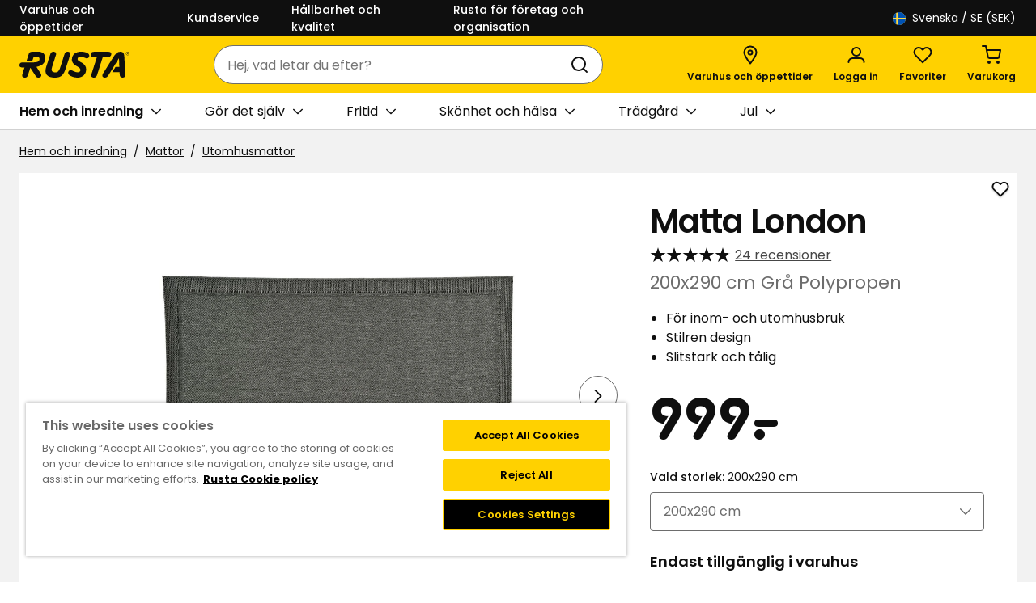

--- FILE ---
content_type: text/html; charset=utf-8
request_url: https://www.rusta.com/sv-se/hem-och-inredning/mattor/utomhusmattor/matta-london-200x290-cm-gra-polypropen
body_size: 30075
content:

<!DOCTYPE html>
<html lang="sv">
<head>
    <meta charset="utf-8" />
    <meta name="viewport" content="width=device-width, initial-scale=1.0">

        <script type="text/javascript">
            !function (a, b, c, d, e, f, g, h) {
            a.RaygunObject = e, a[e] = a[e] || function () {
                (a[e].o = a[e].o || []).push(arguments)
            }, f = b.createElement(c), g = b.getElementsByTagName(c)[0],
                f.async = 1, f.src = d, g.parentNode.insertBefore(f, g), h = a.onerror, a.onerror = function (b, c, d, f, g) {
                    h && h(b, c, d, f, g), g || (g = new Error(b)), a[e].q = a[e].q || [], a[e].q.push({
                        e: g
                    })
                }
            }(window, document, "script", "//cdn.raygun.io/raygun4js/raygun.min.js", "rg4js");
        </script>
        <script type="text/javascript">
    rg4js('apiKey', 'PawuWLHhp7Skr9QYA');
    rg4js('enableCrashReporting', true);
    rg4js('setVersion', '13.0.28');
    rg4js('options', {
        ignore3rdPartyErrors: true,
        ignoreAjaxError: true,
        ignoreAjaxAbort: true
    });
        </script>

    <link rel="icon" href="/favicon.ico" sizes="any">
    <link rel="icon" href="/icon.svg" type="image/svg+xml">
    <link rel="apple-touch-icon" href="/apple-touch-icon.png">
    <link rel="manifest" href="/manifest">

    <title>Matta London | Rusta.com</title><link rel="stylesheet" type="text/css" href="/assets/browser.bundle.3e9feaab378b57723749.css" />
<meta name="description" content="Matta London är en slittålig matta som tack vare syntetmaterialet är enkel att underhålla och hålla ren från fläckar." data-dynamic="1" />
<meta property="og:url" content="https://www.rusta.com/sv-se/hem-och-inredning/mattor/utomhusmattor/matta-london-200x290-cm-gra-polypropen" data-dynamic="1" />
<meta property="og:type" content="website" data-dynamic="1" />
<meta property="og:title" content="Matta London" data-dynamic="1" />
<meta property="og:description" content="Matta London är en slittålig matta som tack vare syntetmaterialet är enkel att underhålla och hålla ren från fläckar." data-dynamic="1" />
<meta property="product:condition" content="new" data-dynamic="1" />
<meta property="product:retailer_item_id" content="452031030301" data-dynamic="1" />
<meta property="product:availability" content="out of stock" data-dynamic="1" />
<meta property="product:price:amount" content="999.0" data-dynamic="1" />
<meta property="product:price:currency" content="SEK" data-dynamic="1" />
<meta property="og:image" content="https://www.rusta.com/cdn-cgi/image/width=1000,format=jpeg/globalassets/productimages/452031030201.jpg?ref=C3CA9DC2FC" data-dynamic="1" />

                <script>
                if (!('Promise' in window && Promise.prototype.finally)) {
                    document.write('<' + 'script src="/assets/polyfills.bundle.594588914c1506568037.js" onerror="window.rg4js&&window.rg4js(\'send\', new Error(\'Failed to load: /assets/polyfills.bundle.594588914c1506568037.js\'))"></' + 'script>');
                }
                </script>
                <script>
                window.scopeReady = new Promise(function (res, rej) { window.resolveScopeReady = res; window.rejectScopeReady = rej; });
                </script>
            <link rel="canonical" href="https://www.rusta.com/sv-se/hem-och-inredning/mattor/utomhusmattor/matta-london-200x290-cm-gra-polypropen" id="link-canonical" />
<script src="/assets/browser.bundle.e4575957031db82fa242.js" async></script>
<script src="/assets/vendor.chunk.84bc86106a7350bd8429.js" async></script>
<link rel="stylesheet" type="text/css" href="/assets/browser.bundle.3e9feaab378b57723749.css" />
<link rel="preload" href="/assets/Poppins-Bold.1b59ba19189271083ed3d4f6f315979a.woff2" as="font" crossorigin="anonymous" />
<link rel="preload" href="/assets/Poppins-Medium.a09f2fccfee35b7247b08a1a266f0328.woff2" as="font" crossorigin="anonymous" />
<link rel="preload" href="/assets/Poppins-Regular.9212f6f9860f9fc6c69b02fedf6db8c3.woff2" as="font" crossorigin="anonymous" />
<link rel="preload" href="/assets/Poppins-SemiBold.72993dddf88a63e8f226656f7de88e57.woff2" as="font" crossorigin="anonymous" />
<link rel="preload" href="/assets/RustaPrisTypo-Regular.5746bfb20eb248277ec82475ec4a245e.woff2" as="font" crossorigin="anonymous" />


    <style data-glitz>.a{background-color:#F2F2F2}.b{flex-direction:column;-webkit-box-orient:vertical;-webkit-box-direction:normal}.c{display:-webkit-box;display:-moz-box;display:-ms-flexbox;display:-webkit-flex;display:flex}.d{min-height:100svh}.e{pointer-events:none}.f{position:absolute}.g{opacity:0}.h{width:0}.i{height:0}.j{background-color:#0F0F0F}.m{transform:translate(0, -100%)}.n{color:#FFFFFF}.o{left:16px}.p{top:0}.a9{cursor:pointer}.aa{text-align:inherit}.ab{text-decoration:none}.ac{-webkit-user-select:none;-moz-user-select:none;-ms-user-select:none;user-select:none}.ae{padding-bottom:0}.af{padding-top:0}.ag{padding-right:0}.ah{padding-left:0}.ai{border-bottom-width:0}.aj{border-top-width:0}.ak{border-right-width:0}.al{border-left-width:0}.am{font-weight:inherit}.an{font-variant:inherit}.ao{font-style:inherit}.ap{font-size:inherit}.aq{font-family:inherit}.ar{outline-offset:2px}.as{outline-color:#0F0F0F}.at{height:45px}.au{justify-content:space-between;-webkit-box-pack:justify}.av{flex-direction:row;-webkit-box-orient:horizontal;-webkit-box-direction:normal}.aw{align-items:center;-webkit-box-align:center}.ax{width:1280px}.ay{max-width:calc(100vw - 48px)}.az{margin-right:auto}.b0{margin-left:auto}.b1{flex-basis:100%}.b2{margin-right:40px}.b3{font-weight:500}.b4{font-size:0.875rem}.b9{text-decoration:inherit}.ba{justify-content:flex-end;-webkit-box-pack:end}.bb{flex-grow:0;-webkit-box-flex:0}.bc{flex-shrink:1}.bd{flex-basis:50%}.bg{font-weight:normal}.bh{font-size:1rem}.bi{color:#000000}.bj{white-space:nowrap}.bk{height:40px}.bl{line-height:1.5}.bm{justify-content:center;-webkit-box-pack:center}.bn{display:-webkit-inline-box;display:-moz-inline-box;display:-ms-inline-flexbox;display:-webkit-inline-flex;display:inline-flex}.bo{transition-timing-function:ease-out}.bp{transition-duration:200ms}.bq{transition-property:color, background-color, border-color;-webkit-transition-property:color, background-color, border-color;-moz-transition-property:color, background-color, border-color}.br{text-transform:inherit}.bs{border-radius:4px}.bz{border-bottom-style:solid}.c0{border-bottom-color:transparent}.c1{border-bottom-width:1px}.c2{border-top-style:solid}.c3{border-top-color:transparent}.c4{border-top-width:1px}.c5{border-right-style:solid}.c6{border-right-color:transparent}.c7{border-right-width:1px}.c8{border-left-style:solid}.c9{border-left-color:transparent}.ca{border-left-width:1px}.cb{background-color:transparent}.cc{flex-shrink:0}.cd{height:16px}.ce{width:16px}.cf{margin-right:8px}.cg{margin-bottom:auto}.ch{margin-top:auto}.ci{display:inline-block}.cj{font-size:1.5em}.ck{margin-right:4px}.cl{text-transform:capitalize}.cm{z-index:3}.cn{position:-webkit-sticky;position:sticky}.co{position:relative}.cp{text-align:center}.cq{border-bottom-style:none}.cr{border-top-style:none}.cs{border-right-style:none}.ct{border-left-style:none}.cu{background-color:#af0505}.cv{border-bottom-width:2px}.cw{border-bottom-color:#E9E9E9}.cx{border-top-width:2px}.cy{border-top-color:#E9E9E9}.cz{border-right-width:2px}.d0{border-right-color:#E9E9E9}.d1{border-left-width:2px}.d2{border-left-color:#E9E9E9}.d3{padding-bottom:8px}.d4{padding-top:8px}.d5{padding-right:16px}.d6{padding-left:16px}.d7{color:#0F0F0F}.d8{background-color:#FFD100}.d9{align-items:flex-start;-webkit-box-align:start}.da{flex-basis:auto}.db{flex-grow:1;-webkit-box-flex:1}.dc{height:70px}.dd{width:100%}.de{justify-content:flex-start;-webkit-box-pack:start}.df{display:block}.dg{margin-right:32px}.dh{margin-left:48px}.di{height:100%}.dj{max-width:465px}.dk{margin-left:-16px}.dl{max-width:540px}.dm{bottom:-24px}.dn{left:0}.do{right:0}.dp{transition-property:border-radius;-webkit-transition-property:border-radius;-moz-transition-property:border-radius}.dq{border-bottom-color:#6D6D6D}.dr{border-top-color:#6D6D6D}.ds{border-right-color:#6D6D6D}.dt{border-left-color:#6D6D6D}.du{background-color:#FFFFFF}.dv{border-top-right-radius:24px}.dw{border-top-left-radius:24px}.dx{border-bottom-right-radius:24px}.dy{border-bottom-left-radius:24px}.dz{height:48px}.e0{overflow:hidden}.e1{clip:rect(0 0 0 0)}.e2{-webkit-clip-path:inset(100%);clip-path:inset(100%)}.e3{margin-bottom:-1px}.e4{margin-top:-1px}.e5{margin-right:-1px}.e6{margin-left:-1px}.e7{height:1px}.e8{width:1px}.e9{padding-left:8px}.ea{margin-left:8px}.eb{cursor:-webkit-text;cursor:text}.ed{color:inherit}.ee{transition-property:color;-webkit-transition-property:color;-moz-transition-property:color}.ef{background-color:transparent;background-color:initial}.eg{height:1em}.eh{width:1em}.el{min-width:48px}.ep{font-weight:600}.eq{font-size:0.75rem}.er{margin-top:6px}.es{padding-right:4px}.et{padding-left:4px}.eu{transform:scale(0)}.ev{border-radius:50%}.ew{right:calc(50% - 25px)}.ex{min-width:21px}.ey{height:21px}.ez{transition-property:transform;-webkit-transition-property:transform;-moz-transition-property:transform}.f0{border-bottom-color:#D1D1D1}.f1{height:46px}.f2{overflow-x:auto}.f6{margin-left:32px}.f8{transition-property:border-color;-webkit-transition-property:border-color;-moz-transition-property:border-color}.f9{margin-left:4px}.fa{width:24px}.fb{transform:rotate(90deg)}.fc{max-width:100%}.fd{flex-wrap:wrap;-webkit-box-lines:multiple}.fe{color:#757575}.ff{padding-top:16px}.fi{list-style:none}.fj{margin-bottom:0}.fk{margin-top:0}.fl{margin-right:0}.fm{margin-left:0}.fp{margin-bottom:8px}.ft{text-decoration:underline}.fu{color:#6D6D6D}.fv{margin-bottom:24px}.fw{width:calc(60% - (0px * 0.6))}.fx{padding-left:40px}.fy{padding-bottom:32px}.fz{padding-top:48px}.g0{margin-bottom:32px}.g1{z-index:1}.g2{width:48px}.g3{height:24px}.g4{padding-bottom:2px}.g5{padding-top:2px}.g6{padding-right:2px}.g7{padding-left:2px}.g8{margin-left:-0px}.g9{touch-action:pan-y pinch-zoom}.ga{backface-visibility:hidden}.gb{min-width:0}.gc{flex-basis:calc(100% - 0px)}.gd{display:contents}.ge{object-fit:contain}.gf{height:450px}.gg{width:450px}.gh{opacity:1}.gi{transition-timing-function:ease-in}.gj{transition-duration:300ms}.gk{transition-property:opacity;-webkit-transition-property:opacity;-moz-transition-property:opacity}.gl{margin-bottom:-2px}.gm{margin-top:-2px}.gn{margin-right:-2px}.go{margin-left:-2px}.gp{padding-top:32px}.gq{padding-left:1px}.gr{padding-right:17px}.gs{padding-top:1px}.gt{flex-basis:98px}.hd{outline-offset:-3px}.he{touch-action:manipulation}.hf{aspect-ratio:1/1}.hg{height:unset}.hl{margin-top:24px}.hs{line-height:140%}.ht{letter-spacing:-1px}.hu{font-size:1.25rem}.hv{height:56px}.hw{transform:scaleY(-1)}.hx{font-size:1.125rem}.hy{background-color:inherit}.hz{will-change:max-height}.i0{transition-duration:1000ms}.i1{transition-property:max-height;-webkit-transition-property:max-height;-moz-transition-property:max-height}.i2{transform:scaleY(1)}.i3{width:calc(40% - (0px * 0.4))}.i4{padding-right:40px}.i5{width:40px}.i6{min-width:unset}.i7{transform:scale(1)}.i8{transition-property:opacity, transform;-webkit-transition-property:opacity, transform;-moz-transition-property:opacity, transform}.i9{text-overflow:ellipsis}.ia{fill:#FFFFFF}.ib{padding-bottom:1px}.ic{padding-right:1px}.id{-webkit-filter:drop-shadow(0 1px 1px rgba(0, 0, 0, 0.25));filter:drop-shadow(0 1px 1px rgba(0, 0, 0, 0.25))}.ie{font-size:2.5rem}.ih{margin-bottom:4px}.ii{word-break:break-word}.ij{font-size:1.375rem}.ik{margin-bottom:16px}.il{margin-top:16px}.im{padding-left:20px}.in{line-height:normal}.io{font-family:RustaPris}.ip{font-size:4.5rem}.iq{bottom:0}.ir{margin-top:8px}.is{border-bottom-width:thin}.it{border-top-width:thin}.iu{border-right-width:thin}.iv{border-left-width:thin}.j0{-webkit-appearance:none;-moz-appearance:none;appearance:none}.j1{right:16px}.j2{padding-bottom:24px}.j3{padding-top:24px}.j4{padding-right:24px}.j5{padding-left:24px}.j6{align-items:flex-end;-webkit-box-align:end}.j7{display:none}.j8{bottom:16px}.j9{margin-left:16px}.ja{padding-bottom:12px}.jb{padding-top:12px}.jk{border-bottom-color:#0F0F0F}.jl{border-top-color:#0F0F0F}.jm{border-right-color:#0F0F0F}.jn{border-left-color:#0F0F0F}.jp{margin-top:-16px}.jq{flex-wrap:nowrap;-webkit-box-lines:nowrap}.jr{flex-basis:calc(50% - 16px)}.jt{object-fit:cover}.ju{padding-bottom:16px}.jv{margin-right:16px}.jw{font-size:1.75rem}.jy{border-radius:100%}.jz{width:56px}.k0{font-size:2rem}.k2{flex-basis:0}.k3{background-color:#f4f4f4}.k5{aspect-ratio:667 / 1000}.k6{height:50px}.k7{max-width:841px}.k9{margin-right:24px}.ka{letter-spacing:0}.kb{z-index:6}.kc{transform:translateX(-50%)}.kd{left:50%}.ke{position:fixed}.k:focus{z-index:5}.l:focus{transform:translate(0, 0)}.ec:focus{outline-width:0}.q:focus-visible{pointer-events:auto}.r:focus-visible{opacity:1}.s:focus-visible{border-bottom-width:2px}.t:focus-visible{border-bottom-style:solid}.u:focus-visible{border-bottom-color:#FFFFFF}.v:focus-visible{border-top-width:2px}.w:focus-visible{border-top-style:solid}.x:focus-visible{border-top-color:#FFFFFF}.y:focus-visible{border-right-width:2px}.z:focus-visible{border-right-style:solid}.a0:focus-visible{border-right-color:#FFFFFF}.a1:focus-visible{border-left-width:2px}.a2:focus-visible{border-left-style:solid}.a3:focus-visible{border-left-color:#FFFFFF}.a4:focus-visible{box-shadow:0 0 0 1px inset #0F0F0F}.a5:focus-visible{outline-offset:0}.a6:focus-visible{outline-style:solid}.a7:focus-visible{outline-color:#0F0F0F}.a8:focus-visible{outline-width:4px}.b5:active{text-decoration:inherit}.b6:active{color:inherit}.fq:active{text-decoration:underline}.fr:active{color:#0F0F0F}.jc:active{color:#FFFFFF}.b7:hover{text-decoration:inherit}.b8:hover{color:inherit}.em:hover{text-decoration:none}.f7:hover{text-decoration:underline}.fs:hover{color:#0F0F0F}.jd:hover{color:#FFFFFF}.jx:hover{background-color:#454545}.f3::after{border-bottom-width:0}.f5:first-child{margin-left:0}.hm:first-child{border-top-color:#D1D1D1}.hn:first-child{border-top-width:1px}.ho:first-child{border-top-style:solid}.fg:empty:before{white-space:pre}.fh:empty:before{content:" "}.fn:after{white-space:pre}.fo:after{content:"  /  "}.gu:after{border-bottom-style:solid}.gv:after{border-bottom-color:#0F0F0F}.gw:after{border-bottom-width:1px}.gx:after{border-top-style:solid}.gy:after{border-top-color:#0F0F0F}.gz:after{border-top-width:1px}.h0:after{border-right-style:solid}.h1:after{border-right-color:#0F0F0F}.h2:after{border-right-width:1px}.h3:after{border-left-style:solid}.h4:after{border-left-color:#0F0F0F}.h5:after{border-left-width:1px}.h6:after{bottom:0}.h7:after{right:0}.h8:after{left:0}.h9:after{top:0}.ha:after{position:absolute}.hb:after{pointer-events:none}.hc:after{content:""}.hh:after{border-bottom-color:#D1D1D1}.hi:after{border-top-color:#D1D1D1}.hj:after{border-right-color:#D1D1D1}.hk:after{border-left-color:#D1D1D1}.hp:not(first-child){border-bottom-color:#D1D1D1}.hq:not(first-child){border-bottom-width:1px}.hr:not(first-child){border-bottom-style:solid}.js:not(:empty){margin-top:16px}.k4:not(:first-child){margin-left:16px}.k8:last-child{margin-right:0}</style><style data-glitz media="(hover: hover)">.bt:hover{border-bottom-color:transparent}.bu:hover{border-top-color:transparent}.bv:hover{border-right-color:transparent}.bw:hover{border-left-color:transparent}.bx:hover{background-color:transparent}.by:hover{color:inherit}.iw:hover{border-bottom-color:#0F0F0F}.ix:hover{border-top-color:#0F0F0F}.iy:hover{border-right-color:#0F0F0F}.iz:hover{border-left-color:#0F0F0F}.je:hover{border-bottom-color:#454545}.jf:hover{border-top-color:#454545}.jg:hover{border-right-color:#454545}.jh:hover{border-left-color:#454545}.ji:hover{background-color:#454545}.jj:hover{color:#FFFFFF}</style><style data-glitz media="(min-width: 1024px)">.be{color:#FFFFFF}.bf{font-size:0.875rem}.ej{flex-direction:column;-webkit-box-orient:vertical;-webkit-box-direction:normal}.ek{margin-right:24px}.en{flex-shrink:0}.eo{flex-grow:1;-webkit-box-flex:1}.if{margin-bottom:4px}.ig{margin-top:0}.jo{margin-bottom:16px}.k1{margin-bottom:24px}.ei:last-child{margin-right:0}</style><style data-glitz media="(min-width: 1280px)">.f4{margin-left:48px}</style>
<!-- Google Tag Manager -->
<script>(function(w,d,s,l,i){w[l]=w[l]||[];w[l].push({'gtm.start':
new Date().getTime(),event:'gtm.js'});var f=d.getElementsByTagName(s)[0],
j=d.createElement(s),dl=l!='dataLayer'?'&l='+l:'';j.async=true;j.src=
'https://www.googletagmanager.com/gtm.js?id='+i+dl;f.parentNode.insertBefore(j,f);
})(window,document,'script','dataLayer','GTM-W8FK7HMK');</script>
<!-- End Google Tag Manager -->

<meta name="google-site-verification" content="google45131b704b76a8c7.html" /></head>
<body>


    <div id="container"><div class="a b c d"><div id="focusreset" role="heading" tabindex="-1" class="e f g h i"></div><button type="button" class="j k l m n o p f q r e g s t u v w x y z a0 a1 a2 a3 a4 a5 a6 a7 a8 a9 aa ab ac ae af ag ah ai aj ak al am an ao ap aq">Gå till innehåll</button><div class="ar as n j"><div class="ag ah at au av aw c ax ay az b0"><div class="b1 aw c"><a class="n b2 b3 b4 c s t u v w x y z a0 a1 a2 a3 a4 a5 a6 a7 a8 b5 b6 b7 b8 b9" data-scope-link="true" href="/sv-se/varuhus">Varuhus och öppettider</a><a class="n b2 b3 b4 c s t u v w x y z a0 a1 a2 a3 a4 a5 a6 a7 a8 b5 b6 b7 b8 b9" data-scope-link="true" href="/sv-se/information/kundservice">Kundservice</a><a class="n b2 b3 b4 c s t u v w x y z a0 a1 a2 a3 a4 a5 a6 a7 a8 b5 b6 b7 b8 b9" data-scope-link="true" href="/sv-se/hallbarhet-kvalitet">Hållbarhet och kvalitet</a><a class="n b2 b3 b4 c s t u v w x y z a0 a1 a2 a3 a4 a5 a6 a7 a8 b5 b6 b7 b8 b9" data-scope-link="true" href="/sv-se/information/kundservice/foretagskund">Rusta för företag och organisation</a></div><nav aria-label="Landsväljare" class="ba bb bc bd c"><button aria-expanded="false" type="button" class="be bf bg bh bi bj ae af ag ah bk bl bm aw bn bo bp bq br bs b6 b8 bt bu bv bw bx by bz c0 c1 c2 c3 c4 c5 c6 c7 c8 c9 ca cb s t u v w x y z a0 a1 a2 a3 a4 a5 a6 a7 a8 a9 aa ab ac an ao aq"><svg width="1em" height="1em" class="cc a9 cd ce cf cg ch ci cj" fill="none" viewBox="0 0 24 24"><path fill="#FFDA44" d="M12 24a12 12 0 100-24 12 12 0 000 24z"></path><path fill="#0052B4" d="M9.4 10.4h14.5A12 12 0 009.4.3v10.1zm-3.1 0v-9a12 12 0 00-6.2 9h6.2zm0 3.2H0a12 12 0 006.2 9v-9zm3.1 0v10.1a12 12 0 0014.5-10.2H9.4z"></path></svg><span class="ck cl">Svenska</span>/ SE (SEK)</button></nav></div></div><header class="cm p cn"><div class=""></div><div delay="0" class="cm co"><div><noscript class="cp cq cr cs ct cu n cv cw cx cy cz d0 d1 d2 d3 d4 d5 d6">Det verkar inte som att din webbläsare har JavaScript aktiverat vilket behövs för att använda den här siten</noscript><div class="d7 d8"><div class="d9 b c co ax ay az b0"><div class="da cc db dc dd au av aw c"><div class="de c"><a aria-label="Gå till startsidan" class="as" data-scope-link="true" href="/sv-se"><svg height="32" class="d7 df" fill="none" viewBox="0 0 102 24"><path fill="currentColor" d="M5.11 24c1.748 0 2.353-.843 3.059-3.094l1.916-6.118 5.041 7.799c.704 1.076 1.379 1.407 2.656 1.407 2.117 0 3.261-1.781 1.916-3.866L15.76 14.01c6.796-1.336 8.209-4.725 8.209-7.96 0-3.799-2.219-6.05-6.69-6.05h-5.345C9.916 0 9.076.705 8.537 2.393L6.621 8.404h5.38l1.142-3.563h3.362c1.345 0 2.117.704 2.117 1.849 0 2.32-1.916 3.193-6.253 3.193H3.496c-2.018 0-3.496.471-3.496 2.79 0 1.346 1.21 1.95 2.79 1.95h1.915l-1.983 6.253c-.637 2.054.203 3.125 2.387 3.125zM99.935 1.58V.976h.471a.266.266 0 01.269.268c0 .235-.101.336-.269.336h-.471zm-.2.942h.201v-.704h.472l.268.704h.303l-.336-.74a.61.61 0 00.302-.538c0-.37-.269-.503-.571-.503h-.639v1.78zm.538.503c-.774 0-1.345-.571-1.345-1.407a1.288 1.288 0 011.345-1.344 1.332 1.332 0 011.378 1.344c-.003.836-.54 1.409-1.38 1.409l.002-.002zm0 .269c.941 0 1.647-.704 1.647-1.681a1.63 1.63 0 00-3.26 0c-.002.976.702 1.682 1.611 1.682l.002-.001zM79.33 24c1.749 0 2.487-1.043 3.699-3.026l9.243-15.058.303 8.203H89.01l-2.954 4.84h6.723l.101 1.781c.141 2.117.704 3.261 2.824 3.261 2.05 0 2.588-1.478 2.487-3.26l-.98-16.002C96.979.774 95.499 0 93.517 0c-2.724 0-4.403 1.682-6.42 4.909L77.582 20c-1.277 2.051-1.009 4 1.748 4zm-10.353 0c1.748 0 2.487-.844 3.193-3.095l5.076-15.997h5.047c1.78 0 2.857-1.143 2.857-2.756C85.146.704 84.103.068 82.557.068H69.011c-1.849 0-3.06 1.009-3.06 2.69 0 1.345.908 2.15 2.79 2.15h3.06l-4.982 15.63c-.665 2.085-.027 3.463 2.158 3.463zm-15.193 0c4.807 0 8.068-3.227 8.068-7.698 0-2.79-1.715-4.874-4.202-6.219C54.825 8.571 53.877 8 53.877 6.689c0-1.176 1.11-1.984 2.857-1.984 2.117 0 4.47 1.244 5.278 1.407.166.039.334.061.504.067 1.244 0 2.218-1.142 2.218-2.487C64.741.908 60.208.001 57.145.001c-5.075 0-8.202 2.353-8.537 7.025-.203 2.822 1.948 4.942 4.099 6.084 2.05 1.11 3.866 2.25 3.866 3.73 0 1.345-.975 2.251-2.623 2.251-2.924 0-4.671-2.017-6.689-2.017-1.11 0-2.117 1.176-2.117 2.42 0 .604.235 1.277.874 1.915 1.512 1.521 4.975 2.592 7.765 2.592h.001zm-21.109 0c6.59 0 8.37-2.756 10.589-9.58l3.698-11.362C47.564 1.21 46.758 0 44.573 0c-1.748 0-2.353.773-3.06 3.026l-3.563 11.16c-1.344 4.168-2.79 5.244-5.345 4.942-2.823-.336-3.295-1.984-2.353-4.942L33.815 3.06C34.42 1.177 33.62 0 31.429 0c-1.747 0-2.318.774-3.058 3.027L24.808 14.05C22.69 20.64 25.884 24 32.674 24h.001z"></path></svg></a></div><div class="dg dh bc db di aw c"><div class="az b0 dj dd"><div delay="0" class="db bc dk co"><div><form action="/sv-se/sok" role="search" class="dl co"><div class="cm dm dn do f bo bp dp bz c1 dq c2 c4 dr c5 c7 ds c8 ca dt du aw c dv dw dx dy dz"><label id="search-input-label" for="quicksearch-input" class="e0 e1 e2 ai aj ak al ae af ag ah e3 e4 e5 e6 e7 e8 f">Sök</label><input type="search" id="quicksearch-input" aria-haspopup="listbox" aria-owns="suggestions" role="combobox" aria-expanded="false" aria-autocomplete="list" name="q" autoComplete="off" value="" placeholder="Hej, vad letar du efter?" class="e9 ea cb bh d3 d4 d5 bk bl eb ec ed ai aj ak al dd bo bp ee"/><button aria-label="Sök" type="submit" class="e9 bh d3 d4 d5 bk bl s t u v w x y z a0 a1 a2 a3 a4 a5 a6 a7 a8 a9 ef aa ab ed ac ai aj ak al am an ao aq"><svg width="1em" height="1em" class="df cj eg eh" fill="none" viewBox="0 0 24 24"><path stroke="currentColor" stroke-linecap="round" stroke-linejoin="round" stroke-width="2" d="M11 19a8 8 0 100-16 8 8 0 000 16zm10 2l-4-4"></path></svg></button></div></form></div></div></div></div><nav aria-label="Genvägar" class="ba c bb bc"><a aria-label="Varuhus och öppettider" class="ei ej ek ae af ag ah b co el bh dz bl bm aw bn bo bp bq b3 br bs b6 b8 bt bu bv bw bx by bz c0 c1 c2 c3 c4 c5 c6 c7 c8 c9 ca ed cb s t u v w x y z a0 a1 a2 a3 a4 a5 a6 a7 a8 em b5 b9" data-scope-link="true" href="/sv-se/varuhus"><svg width="1em" height="1em" class="en eo cj eg eh bn" fill="none" viewBox="0 0 18 24"><g stroke-width="2"><path stroke="currentColor" stroke-linejoin="round" d="M16.5 8.91C16.5 13.003 9 22.5 9 22.5S1.5 13.003 1.5 8.91C1.5 4.818 4.858 1.5 9 1.5c4.142 0 7.5 3.318 7.5 7.41z"></path><circle cx="9" cy="9" r="2.5" stroke="#0F0F0F"></circle></g></svg><span class="db ep eq er">Varuhus och öppettider</span></a><button aria-expanded="false" aria-label="Logga in" data-test-id="open-login-button" type="button" class="ei ej ek ae af ag ah b co el bh dz bl bm aw bn bo bp bq b3 br bs b6 b8 bt bu bv bw bx by bz c0 c1 c2 c3 c4 c5 c6 c7 c8 c9 ca ed cb s t u v w x y z a0 a1 a2 a3 a4 a5 a6 a7 a8 a9 aa ab ac an ao aq"><svg width="1em" height="1em" class="en eo cj eg eh bn" fill="none" viewBox="0 0 24 24"><path stroke="currentColor" stroke-linecap="round" stroke-linejoin="round" stroke-width="2" d="M12 13a5 5 0 100-10 5 5 0 000 10zm9.5 8v-.3c0-1.3-.5-2.5-1.4-3.3a4.8 4.8 0 00-3.4-1.4H7.3c-1.3 0-2.5.5-3.4 1.4-.9.8-1.4 2-1.4 3.3v.3"></path></svg><span class="db ep eq er">Logga in</span></button><button aria-expanded="false" aria-haspopup="dialog" type="button" class="ei ej ek ae af ag ah b co el bh dz bl bm aw bn bo bp bq b3 br bs b6 b8 bt bu bv bw bx by bz c0 c1 c2 c3 c4 c5 c6 c7 c8 c9 ca ed cb s t u v w x y z a0 a1 a2 a3 a4 a5 a6 a7 a8 a9 aa ab ac an ao aq"><svg width="1em" height="1em" class="en eo cj eg eh bn" fill="none" viewBox="0 0 24 24"><path stroke="currentColor" stroke-linecap="round" stroke-linejoin="round" stroke-width="2" d="M20.8 4.6a5.5 5.5 0 00-7.7 0l-1.1 1-1-1a5.5 5.5 0 10-7.8 7.8l1 1 7.8 7.8 7.8-7.7 1-1.1a5.5 5.5 0 000-7.8z"></path></svg><span class="db ep eq er">Favoriter</span><span class="es et eu ev cp b3 bh ew ex ey bm aw c f bo bp ez ar as d7 du">0</span></button><button title="Varukorgen är tom" aria-expanded="false" aria-haspopup="dialog" aria-label="Varukorg Varukorgen är tom" data-test-id="minicart-button" type="button" class="ei ej ek ae af ag ah b co el bh dz bl bm aw bn bo bp bq b3 br bs b6 b8 bt bu bv bw bx by bz c0 c1 c2 c3 c4 c5 c6 c7 c8 c9 ca ed cb s t u v w x y z a0 a1 a2 a3 a4 a5 a6 a7 a8 a9 aa ab ac an ao aq"><svg width="1em" height="1em" class="en eo cj eg eh bn" fill="none" viewBox="0 0 24 24"><path stroke="currentColor" stroke-linecap="round" stroke-linejoin="round" stroke-width="2" d="M9 22a1 1 0 100-2 1 1 0 000 2zm11 0a1 1 0 100-2 1 1 0 000 2zM1 1h4l2.7 13.4a2 2 0 002 1.6h9.7a2 2 0 002-1.6L23 6H6"></path></svg><span class="db ep eq er">Varukorg</span><span class="es et eu ev cp b3 bh ew ex ey bm aw c f bo bp ez ar as d7 du">0</span></button></nav></div></div><nav aria-label="Huvudmeny" class="f0 c1 bz du f1"><div class="f2 di au ax ay az b0 df"><div class="di c"><a role="button" id="menu-sv-se/hem-och-inredning" aria-haspopup="dialog" class="f3 ep f4 f5 f6 bj f7 co d3 d4 aw c bo bp f8 s t u v w x y z a0 a1 a2 a3 a4 a5 a6 a7 a8 b5 b6 b8 b9 ed" data-scope-link="true" href="/sv-se/hem-och-inredning">Hem och inredning<svg width="1em" height="1em" class="f9 fa eq fb ed eg bn" fill="none" viewBox="0 0 10 18"><path stroke="currentColor" stroke-linecap="round" stroke-linejoin="round" stroke-width="2" d="M1 17l8-8-8-8"></path></svg></a><a role="button" id="menu-sv-se/gor-det-sjalv" aria-haspopup="dialog" class="f4 f5 f6 bj f7 bg co d3 d4 aw c bo bp f8 s t u v w x y z a0 a1 a2 a3 a4 a5 a6 a7 a8 b5 b6 b8 b9 ed" data-scope-link="true" href="/sv-se/gor-det-sjalv">Gör det själv<svg width="1em" height="1em" class="f9 fa eq fb ed eg bn" fill="none" viewBox="0 0 10 18"><path stroke="currentColor" stroke-linecap="round" stroke-linejoin="round" stroke-width="2" d="M1 17l8-8-8-8"></path></svg></a><a role="button" id="menu-sv-se/fritid" aria-haspopup="dialog" class="f4 f5 f6 bj f7 bg co d3 d4 aw c bo bp f8 s t u v w x y z a0 a1 a2 a3 a4 a5 a6 a7 a8 b5 b6 b8 b9 ed" data-scope-link="true" href="/sv-se/fritid">Fritid<svg width="1em" height="1em" class="f9 fa eq fb ed eg bn" fill="none" viewBox="0 0 10 18"><path stroke="currentColor" stroke-linecap="round" stroke-linejoin="round" stroke-width="2" d="M1 17l8-8-8-8"></path></svg></a><a role="button" id="menu-sv-se/skonhet-och-halsa" aria-haspopup="dialog" class="f4 f5 f6 bj f7 bg co d3 d4 aw c bo bp f8 s t u v w x y z a0 a1 a2 a3 a4 a5 a6 a7 a8 b5 b6 b8 b9 ed" data-scope-link="true" href="/sv-se/skonhet-och-halsa">Skönhet och hälsa<svg width="1em" height="1em" class="f9 fa eq fb ed eg bn" fill="none" viewBox="0 0 10 18"><path stroke="currentColor" stroke-linecap="round" stroke-linejoin="round" stroke-width="2" d="M1 17l8-8-8-8"></path></svg></a><a role="button" id="menu-sv-se/tradgard" aria-haspopup="dialog" class="f4 f5 f6 bj f7 bg co d3 d4 aw c bo bp f8 s t u v w x y z a0 a1 a2 a3 a4 a5 a6 a7 a8 b5 b6 b8 b9 ed" data-scope-link="true" href="/sv-se/tradgard">Trädgård<svg width="1em" height="1em" class="f9 fa eq fb ed eg bn" fill="none" viewBox="0 0 10 18"><path stroke="currentColor" stroke-linecap="round" stroke-linejoin="round" stroke-width="2" d="M1 17l8-8-8-8"></path></svg></a><a role="button" id="menu-sv-se/jul" aria-haspopup="dialog" class="f4 f5 f6 bj f7 bg co d3 d4 aw c bo bp f8 s t u v w x y z a0 a1 a2 a3 a4 a5 a6 a7 a8 b5 b6 b8 b9 ed" data-scope-link="true" href="/sv-se/jul">Jul<svg width="1em" height="1em" class="f9 fa eq fb ed eg bn" fill="none" viewBox="0 0 10 18"><path stroke="currentColor" stroke-linecap="round" stroke-linejoin="round" stroke-width="2" d="M1 17l8-8-8-8"></path></svg></a></div></div></nav></div></div></div></header><div class="db c"><main class="dd fc az b0 df"><div class="PageBreadcrumbs ax ay az b0 df"><ul class="fd fe b4 d3 ff fg fh c fi ag ah fj fk fl fm"><li class="fn fo d7 cc fp ci"><a class="s t u v w x y z a0 a1 a2 a3 a4 a5 a6 a7 a8 fq fr f7 fs ft d7" data-scope-link="true" href="/sv-se/hem-och-inredning">Hem och inredning</a></li><li class="fn fo d7 cc fp ci"><a class="s t u v w x y z a0 a1 a2 a3 a4 a5 a6 a7 a8 fq fr f7 fs ft d7" data-scope-link="true" href="/sv-se/hem-och-inredning/mattor">Mattor</a></li><li class="ab fu fp ci"><a class="s t u v w x y z a0 a1 a2 a3 a4 a5 a6 a7 a8 fq fr f7 fs ft d7" data-scope-link="true" href="/sv-se/hem-och-inredning/mattor/utomhusmattor">Utomhusmattor</a></li></ul></div><div class="dd fc az b0 df"><div></div><div></div><div><div class="ax fc az b0 df"><div></div><div><div class="du au fv ax ay az b0 c"><div class="fw"><div class="fj fx fy ag fz co dd fc az b0 df"><div class="g0 b c co"><button style="bottom:113px" aria-label="Öppna bild i större bildformat" type="button" class="bm c g1 do f g2 g3 s t u v w x y z a0 a1 a2 a3 a4 a5 a6 a7 a8 a9 ef aa ab ed ac ae af ag ah ai aj ak al am an ao ap aq"><svg width="1em" height="1em" class="cj eg eh bn" viewBox="0 0 24 24" fill="none" stroke="currentColor" stroke-width="2" stroke-linecap="round" stroke-linejoin="round"><circle cx="11" cy="11" r="8"></circle><path d="M21 21l-4.35-4.35M11 8v6m-3-3h6"></path></svg></button><div class="dd co"><div class="g4 g5 g6 g7 da cc db e0"><div class="g8 g9 ga c"><div class="gb ah gc cc bb co"><picture class="gd"><source srcSet="https://www.rusta.com/cdn-cgi/image/quality=80,width=200,format=auto/globalassets/productimages/452031030201.jpg?ref=C3CA9DC2FC 300w, https://www.rusta.com/cdn-cgi/image/quality=80,width=488,format=auto/globalassets/productimages/452031030201.jpg?ref=C3CA9DC2FC 732w, https://www.rusta.com/cdn-cgi/image/quality=80,width=832,format=auto/globalassets/productimages/452031030201.jpg?ref=C3CA9DC2FC 1248w, https://www.rusta.com/cdn-cgi/image/quality=80,width=1264,format=auto/globalassets/productimages/452031030201.jpg?ref=C3CA9DC2FC 1896w, https://www.rusta.com/cdn-cgi/image/quality=80,width=1696,format=auto/globalassets/productimages/452031030201.jpg?ref=C3CA9DC2FC 2544w, https://www.rusta.com/cdn-cgi/image/quality=80,width=2560,format=auto/globalassets/productimages/452031030201.jpg?ref=C3CA9DC2FC 3840w" sizes="(max-width: 1280px) calc((100vw - 24px) * 0.6 - 24px),
    752px" media="(min-device-pixel-ratio: 3), (-webkit-min-device-pixel-ratio: 3), (min-resolution: 288dpi)"/><source srcSet="https://www.rusta.com/cdn-cgi/image/quality=80,width=200,format=auto/globalassets/productimages/452031030201.jpg?ref=C3CA9DC2FC 200w, https://www.rusta.com/cdn-cgi/image/quality=80,width=488,format=auto/globalassets/productimages/452031030201.jpg?ref=C3CA9DC2FC 488w, https://www.rusta.com/cdn-cgi/image/quality=80,width=832,format=auto/globalassets/productimages/452031030201.jpg?ref=C3CA9DC2FC 832w, https://www.rusta.com/cdn-cgi/image/quality=80,width=1264,format=auto/globalassets/productimages/452031030201.jpg?ref=C3CA9DC2FC 1264w, https://www.rusta.com/cdn-cgi/image/quality=80,width=1696,format=auto/globalassets/productimages/452031030201.jpg?ref=C3CA9DC2FC 1696w, https://www.rusta.com/cdn-cgi/image/quality=80,width=2560,format=auto/globalassets/productimages/452031030201.jpg?ref=C3CA9DC2FC 2560w" sizes="(max-width: 1280px) calc((100vw - 24px) * 0.6 - 24px),
    752px" media="(min-device-pixel-ratio: 2), (-webkit-min-device-pixel-ratio: 2), (min-resolution: 192dpi)"/><source srcSet="https://www.rusta.com/cdn-cgi/image/quality=90,width=100,format=auto/globalassets/productimages/452031030201.jpg?ref=C3CA9DC2FC 100w, https://www.rusta.com/cdn-cgi/image/quality=90,width=244,format=auto/globalassets/productimages/452031030201.jpg?ref=C3CA9DC2FC 244w, https://www.rusta.com/cdn-cgi/image/quality=90,width=416,format=auto/globalassets/productimages/452031030201.jpg?ref=C3CA9DC2FC 416w, https://www.rusta.com/cdn-cgi/image/quality=90,width=632,format=auto/globalassets/productimages/452031030201.jpg?ref=C3CA9DC2FC 632w, https://www.rusta.com/cdn-cgi/image/quality=90,width=848,format=auto/globalassets/productimages/452031030201.jpg?ref=C3CA9DC2FC 848w, https://www.rusta.com/cdn-cgi/image/quality=90,width=1280,format=auto/globalassets/productimages/452031030201.jpg?ref=C3CA9DC2FC 1280w, https://www.rusta.com/cdn-cgi/image/quality=90,width=1920,format=auto/globalassets/productimages/452031030201.jpg?ref=C3CA9DC2FC 1920w" sizes="(max-width: 1280px) calc((100vw - 24px) * 0.6 - 24px),
    752px"/><img loading="eager" src="https://www.rusta.com/cdn-cgi/image/width=1280,format=auto/globalassets/productimages/452031030201.jpg?ref=C3CA9DC2FC" width="1000" height="679" alt="Stor grå matta med dekorativ kant." class="az b0 df ge gf gg gh gi gj gk fc"/></picture></div><div class="gb ah gc cc bb co"><picture class="gd"><source srcSet="https://www.rusta.com/cdn-cgi/image/quality=80,width=200,format=auto/globalassets/productimages/452031030301-311-d.jpg?ref=990A583EDA 300w, https://www.rusta.com/cdn-cgi/image/quality=80,width=488,format=auto/globalassets/productimages/452031030301-311-d.jpg?ref=990A583EDA 732w, https://www.rusta.com/cdn-cgi/image/quality=80,width=832,format=auto/globalassets/productimages/452031030301-311-d.jpg?ref=990A583EDA 1248w, https://www.rusta.com/cdn-cgi/image/quality=80,width=1264,format=auto/globalassets/productimages/452031030301-311-d.jpg?ref=990A583EDA 1896w, https://www.rusta.com/cdn-cgi/image/quality=80,width=1696,format=auto/globalassets/productimages/452031030301-311-d.jpg?ref=990A583EDA 2544w, https://www.rusta.com/cdn-cgi/image/quality=80,width=2560,format=auto/globalassets/productimages/452031030301-311-d.jpg?ref=990A583EDA 3840w" sizes="(max-width: 1280px) calc((100vw - 24px) * 0.6 - 24px),
    752px" media="(min-device-pixel-ratio: 3), (-webkit-min-device-pixel-ratio: 3), (min-resolution: 288dpi)"/><source srcSet="https://www.rusta.com/cdn-cgi/image/quality=80,width=200,format=auto/globalassets/productimages/452031030301-311-d.jpg?ref=990A583EDA 200w, https://www.rusta.com/cdn-cgi/image/quality=80,width=488,format=auto/globalassets/productimages/452031030301-311-d.jpg?ref=990A583EDA 488w, https://www.rusta.com/cdn-cgi/image/quality=80,width=832,format=auto/globalassets/productimages/452031030301-311-d.jpg?ref=990A583EDA 832w, https://www.rusta.com/cdn-cgi/image/quality=80,width=1264,format=auto/globalassets/productimages/452031030301-311-d.jpg?ref=990A583EDA 1264w, https://www.rusta.com/cdn-cgi/image/quality=80,width=1696,format=auto/globalassets/productimages/452031030301-311-d.jpg?ref=990A583EDA 1696w, https://www.rusta.com/cdn-cgi/image/quality=80,width=2560,format=auto/globalassets/productimages/452031030301-311-d.jpg?ref=990A583EDA 2560w" sizes="(max-width: 1280px) calc((100vw - 24px) * 0.6 - 24px),
    752px" media="(min-device-pixel-ratio: 2), (-webkit-min-device-pixel-ratio: 2), (min-resolution: 192dpi)"/><source srcSet="https://www.rusta.com/cdn-cgi/image/quality=90,width=100,format=auto/globalassets/productimages/452031030301-311-d.jpg?ref=990A583EDA 100w, https://www.rusta.com/cdn-cgi/image/quality=90,width=244,format=auto/globalassets/productimages/452031030301-311-d.jpg?ref=990A583EDA 244w, https://www.rusta.com/cdn-cgi/image/quality=90,width=416,format=auto/globalassets/productimages/452031030301-311-d.jpg?ref=990A583EDA 416w, https://www.rusta.com/cdn-cgi/image/quality=90,width=632,format=auto/globalassets/productimages/452031030301-311-d.jpg?ref=990A583EDA 632w, https://www.rusta.com/cdn-cgi/image/quality=90,width=848,format=auto/globalassets/productimages/452031030301-311-d.jpg?ref=990A583EDA 848w, https://www.rusta.com/cdn-cgi/image/quality=90,width=1280,format=auto/globalassets/productimages/452031030301-311-d.jpg?ref=990A583EDA 1280w, https://www.rusta.com/cdn-cgi/image/quality=90,width=1920,format=auto/globalassets/productimages/452031030301-311-d.jpg?ref=990A583EDA 1920w" sizes="(max-width: 1280px) calc((100vw - 24px) * 0.6 - 24px),
    752px"/><img loading="lazy" src="https://www.rusta.com/cdn-cgi/image/width=1280,format=auto/globalassets/productimages/452031030301-311-d.jpg?ref=990A583EDA" width="667" height="1000" alt="Grå rektangulär matta på trägolv närbild." class="az b0 df ge gf gg g gi gj gk fc"/></picture></div></div></div></div><div class="c co"><div id="viewport" class="g4 g5 g6 g7 gl gm gn go di e0"><div class="av gp ac c co"><div class="gq ae gr gs gt bb cc"><button aria-label="Navigera till vy 1" type="button" class="gu gv gw gx gy gz h0 h1 h2 h3 h4 h5 h6 h7 h8 h9 ha hb hc hd cc df cb fj fk fl fm ai aj ak al a9 he e0 co s t u v w x y z a0 a1 a2 a3 a4 a5 a6 a7 a8 aa ab ed ac ae af ag ah am an ao ap aq"><picture class="gd"><source srcSet="https://www.rusta.com/cdn-cgi/image/quality=60,width=200,format=auto/globalassets/productimages/452031030201.jpg?ref=C3CA9DC2FC 300w, https://www.rusta.com/cdn-cgi/image/quality=60,width=488,format=auto/globalassets/productimages/452031030201.jpg?ref=C3CA9DC2FC 732w, https://www.rusta.com/cdn-cgi/image/quality=60,width=832,format=auto/globalassets/productimages/452031030201.jpg?ref=C3CA9DC2FC 1248w, https://www.rusta.com/cdn-cgi/image/quality=60,width=1264,format=auto/globalassets/productimages/452031030201.jpg?ref=C3CA9DC2FC 1896w, https://www.rusta.com/cdn-cgi/image/quality=60,width=1696,format=auto/globalassets/productimages/452031030201.jpg?ref=C3CA9DC2FC 2544w, https://www.rusta.com/cdn-cgi/image/quality=60,width=2560,format=auto/globalassets/productimages/452031030201.jpg?ref=C3CA9DC2FC 3840w" sizes="(max-width: 1280px) calc((100vw - 24px) * 0.6 - 24px),
    752px" media="(min-device-pixel-ratio: 3), (-webkit-min-device-pixel-ratio: 3), (min-resolution: 288dpi)"/><source srcSet="https://www.rusta.com/cdn-cgi/image/quality=60,width=200,format=auto/globalassets/productimages/452031030201.jpg?ref=C3CA9DC2FC 200w, https://www.rusta.com/cdn-cgi/image/quality=60,width=488,format=auto/globalassets/productimages/452031030201.jpg?ref=C3CA9DC2FC 488w, https://www.rusta.com/cdn-cgi/image/quality=60,width=832,format=auto/globalassets/productimages/452031030201.jpg?ref=C3CA9DC2FC 832w, https://www.rusta.com/cdn-cgi/image/quality=60,width=1264,format=auto/globalassets/productimages/452031030201.jpg?ref=C3CA9DC2FC 1264w, https://www.rusta.com/cdn-cgi/image/quality=60,width=1696,format=auto/globalassets/productimages/452031030201.jpg?ref=C3CA9DC2FC 1696w, https://www.rusta.com/cdn-cgi/image/quality=60,width=2560,format=auto/globalassets/productimages/452031030201.jpg?ref=C3CA9DC2FC 2560w" sizes="(max-width: 1280px) calc((100vw - 24px) * 0.6 - 24px),
    752px" media="(min-device-pixel-ratio: 2), (-webkit-min-device-pixel-ratio: 2), (min-resolution: 192dpi)"/><source srcSet="https://www.rusta.com/cdn-cgi/image/quality=80,width=100,format=auto/globalassets/productimages/452031030201.jpg?ref=C3CA9DC2FC 100w, https://www.rusta.com/cdn-cgi/image/quality=80,width=244,format=auto/globalassets/productimages/452031030201.jpg?ref=C3CA9DC2FC 244w, https://www.rusta.com/cdn-cgi/image/quality=80,width=416,format=auto/globalassets/productimages/452031030201.jpg?ref=C3CA9DC2FC 416w, https://www.rusta.com/cdn-cgi/image/quality=80,width=632,format=auto/globalassets/productimages/452031030201.jpg?ref=C3CA9DC2FC 632w, https://www.rusta.com/cdn-cgi/image/quality=80,width=848,format=auto/globalassets/productimages/452031030201.jpg?ref=C3CA9DC2FC 848w, https://www.rusta.com/cdn-cgi/image/quality=80,width=1280,format=auto/globalassets/productimages/452031030201.jpg?ref=C3CA9DC2FC 1280w, https://www.rusta.com/cdn-cgi/image/quality=80,width=1920,format=auto/globalassets/productimages/452031030201.jpg?ref=C3CA9DC2FC 1920w" sizes="(max-width: 1280px) calc((100vw - 24px) * 0.6 - 24px),
    752px"/><img loading="lazy" src="https://www.rusta.com/cdn-cgi/image/width=1280,format=auto/globalassets/productimages/452031030201.jpg?ref=C3CA9DC2FC" width="1000" height="679" alt="Stor grå matta med dekorativ kant. - Miniatyr" class="hf ge g gi gj gk dd hg fc"/></picture></button></div><div class="gq ae gr gs gt bb cc"><button aria-label="Navigera till vy 2" type="button" class="gu hh gw gx hi gz h0 hj h2 h3 hk h5 h6 h7 h8 h9 ha hb hc hd cc df cb fj fk fl fm ai aj ak al a9 he e0 co s t u v w x y z a0 a1 a2 a3 a4 a5 a6 a7 a8 aa ab ed ac ae af ag ah am an ao ap aq"><picture class="gd"><source srcSet="https://www.rusta.com/cdn-cgi/image/quality=60,width=200,format=auto/globalassets/productimages/452031030301-311-d.jpg?ref=990A583EDA 300w, https://www.rusta.com/cdn-cgi/image/quality=60,width=488,format=auto/globalassets/productimages/452031030301-311-d.jpg?ref=990A583EDA 732w, https://www.rusta.com/cdn-cgi/image/quality=60,width=832,format=auto/globalassets/productimages/452031030301-311-d.jpg?ref=990A583EDA 1248w, https://www.rusta.com/cdn-cgi/image/quality=60,width=1264,format=auto/globalassets/productimages/452031030301-311-d.jpg?ref=990A583EDA 1896w, https://www.rusta.com/cdn-cgi/image/quality=60,width=1696,format=auto/globalassets/productimages/452031030301-311-d.jpg?ref=990A583EDA 2544w, https://www.rusta.com/cdn-cgi/image/quality=60,width=2560,format=auto/globalassets/productimages/452031030301-311-d.jpg?ref=990A583EDA 3840w" sizes="(max-width: 1280px) calc((100vw - 24px) * 0.6 - 24px),
    752px" media="(min-device-pixel-ratio: 3), (-webkit-min-device-pixel-ratio: 3), (min-resolution: 288dpi)"/><source srcSet="https://www.rusta.com/cdn-cgi/image/quality=60,width=200,format=auto/globalassets/productimages/452031030301-311-d.jpg?ref=990A583EDA 200w, https://www.rusta.com/cdn-cgi/image/quality=60,width=488,format=auto/globalassets/productimages/452031030301-311-d.jpg?ref=990A583EDA 488w, https://www.rusta.com/cdn-cgi/image/quality=60,width=832,format=auto/globalassets/productimages/452031030301-311-d.jpg?ref=990A583EDA 832w, https://www.rusta.com/cdn-cgi/image/quality=60,width=1264,format=auto/globalassets/productimages/452031030301-311-d.jpg?ref=990A583EDA 1264w, https://www.rusta.com/cdn-cgi/image/quality=60,width=1696,format=auto/globalassets/productimages/452031030301-311-d.jpg?ref=990A583EDA 1696w, https://www.rusta.com/cdn-cgi/image/quality=60,width=2560,format=auto/globalassets/productimages/452031030301-311-d.jpg?ref=990A583EDA 2560w" sizes="(max-width: 1280px) calc((100vw - 24px) * 0.6 - 24px),
    752px" media="(min-device-pixel-ratio: 2), (-webkit-min-device-pixel-ratio: 2), (min-resolution: 192dpi)"/><source srcSet="https://www.rusta.com/cdn-cgi/image/quality=80,width=100,format=auto/globalassets/productimages/452031030301-311-d.jpg?ref=990A583EDA 100w, https://www.rusta.com/cdn-cgi/image/quality=80,width=244,format=auto/globalassets/productimages/452031030301-311-d.jpg?ref=990A583EDA 244w, https://www.rusta.com/cdn-cgi/image/quality=80,width=416,format=auto/globalassets/productimages/452031030301-311-d.jpg?ref=990A583EDA 416w, https://www.rusta.com/cdn-cgi/image/quality=80,width=632,format=auto/globalassets/productimages/452031030301-311-d.jpg?ref=990A583EDA 632w, https://www.rusta.com/cdn-cgi/image/quality=80,width=848,format=auto/globalassets/productimages/452031030301-311-d.jpg?ref=990A583EDA 848w, https://www.rusta.com/cdn-cgi/image/quality=80,width=1280,format=auto/globalassets/productimages/452031030301-311-d.jpg?ref=990A583EDA 1280w, https://www.rusta.com/cdn-cgi/image/quality=80,width=1920,format=auto/globalassets/productimages/452031030301-311-d.jpg?ref=990A583EDA 1920w" sizes="(max-width: 1280px) calc((100vw - 24px) * 0.6 - 24px),
    752px"/><img loading="lazy" src="https://www.rusta.com/cdn-cgi/image/width=1280,format=auto/globalassets/productimages/452031030301-311-d.jpg?ref=990A583EDA" width="667" height="1000" alt="Grå rektangulär matta på trägolv närbild. - Miniatyr" class="hf ge g gi gj gk dd hg fc"/></picture></button></div></div></div></div></div><div class="fj hl"><div class="hm hn ho hp hq hr"><h2 class="fj ag ah dd ap hs ht ep"><button aria-expanded="true" type="button" class="az b0 hu aw au c ag ah dd s t u v w x y z a0 a1 a2 a3 a4 a5 a6 a7 a8 a9 ef aa ab ed ac ae af ai aj ak al am an ao aq"><span class="aw c hv fj fk bh ep">Produktbeskrivning</span><span class="hw cp fa df bo bp ez"><svg width="1em" height="1em" class="fa fb hx ed eg bn" fill="none" viewBox="0 0 10 18"><path stroke="currentColor" stroke-linecap="round" stroke-linejoin="round" stroke-width="2" d="M1 17l8-8-8-8"></path></svg></span></button></h2><div class="az b0 e0 hy co"><div class="fv fk hz bo i0 i1"><p class="fk">Skapa en ombonad känsla med mattan London som kan användas både inomhus och utomhus. Mattan är tillverkad av syntetmaterialet polypropen och är UV-resistent, slitstark och tål väta. Placera mattan på balkongen eller altanen och få en härlig utemiljö att njuta av. Mattans gråa färg och dekorativa kant gör den enkel att matcha med möbler och övrig inredning. Syntetmattan passar också bra i ett kök eller en hall eftersom den är enkel att städa och hålla ren.</p><p class="fk">Den grå mattan passar därför bra i både hall som kök. Tack vare att den är UV-resistent fungerar den lika bra på balkongen eller altanen.</p></div></div></div><div class="hm hn ho hp hq hr"><h2 class="fj ag ah dd ap hs ht ep"><button aria-expanded="false" type="button" class="az b0 hu aw au c ag ah dd s t u v w x y z a0 a1 a2 a3 a4 a5 a6 a7 a8 a9 ef aa ab ed ac ae af ai aj ak al am an ao aq"><span class="aw c hv fj fk bh ep">Specifikationer</span><span class="i2 cp fa df bo bp ez"><svg width="1em" height="1em" class="fa fb hx ed eg bn" fill="none" viewBox="0 0 10 18"><path stroke="currentColor" stroke-linecap="round" stroke-linejoin="round" stroke-width="2" d="M1 17l8-8-8-8"></path></svg></span></button></h2></div><div><div class="f0 c1 bz"><h2 class="fj ag ah dd ap hs ht ep"><button aria-expanded="false" type="button" class="az b0 hu aw au c ag ah dd s t u v w x y z a0 a1 a2 a3 a4 a5 a6 a7 a8 a9 ef aa ab ed ac ae af ai aj ak al am an ao aq"><span class="aw c hv fj fk bh ep">Recensioner</span><span class="i2 cp fa df bo bp ez"><svg width="1em" height="1em" class="fa fb hx ed eg bn" fill="none" viewBox="0 0 10 18"><path stroke="currentColor" stroke-linecap="round" stroke-linejoin="round" stroke-width="2" d="M1 17l8-8-8-8"></path></svg></span></button></h2></div></div></div></div></div><div class="i3"><section class="fj fy gp i4 fx co dd ay az b0 df"><button data-test-id="toggle-wishlist-item-button" aria-pressed="false" type="button" class="bk i5 do p f ae af i6 ag ah bh bl bm aw bn bo bp bq b3 br bs b6 b8 bt bu bv bw bx by bz c0 c1 c2 c3 c4 c5 c6 c7 c8 c9 ca ed cb s t u v w x y z a0 a1 a2 a3 a4 a5 a6 a7 a8 a9 aa ab ac an ao aq"><span class="i7 gh bm aw c bo bp i8 i9 bj e0"><svg width="1em" height="1em" aria-hidden="true" class="ia d7 ib gs ic gq id cj eg eh bn" fill="none" viewBox="0 0 24 24"><path stroke="currentColor" stroke-linecap="round" stroke-linejoin="round" stroke-width="2" d="M20.8 4.6a5.5 5.5 0 00-7.7 0l-1.1 1-1-1a5.5 5.5 0 10-7.8 7.8l1 1 7.8 7.8 7.8-7.7 1-1.1a5.5 5.5 0 000-7.8z"></path></svg></span><span class="e0 e1 e2 ai aj ak al ae af ag ah e3 e4 e5 e6 e7 e8 f">Lägg till Matta London i favoriter</span></button><h1 class="ie if ig ih fk ii hs ht ep">Matta London</h1><div id="testfreaks-badge"></div><p class="fu fp fk ij">200x290 cm Grå Polypropen</p><ul class="ik il im"><li class="ap">För inom- och utomhusbruk</li><li class="ap">Stilren design</li><li class="ap">Slitstark och tålig</li></ul><div class="c"></div><div class="ch fv co de b c"><span class="ci in io"><span class="df ip bg d7"><span class="e0 e1 e2 ai aj ak al ae af ag ah e3 e4 e5 e6 e7 e8 f"><span class="e0 e1 e2 ai aj ak al ae af ag ah e3 e4 e5 e6 e7 e8 f"> Pris </span></span><span aria-hidden="true">999<span aria-hidden="true" class="in co"><span>-</span><span class="iq dn f">.</span></span></span><span class="e0 e1 e2 ai aj ak al ae af ag ah e3 e4 e5 e6 e7 e8 f"> 999 kr </span></span></span></div><div class="ik ir b4"></div><label for="size-selector" class="b4 b3 df">Vald storlek:<span class="bg f9">200x290 cm</span></label><div class="bg fu fv ir dd co aw bn"><select id="size-selector" data-test-id="variant-selector-element" class="is bz dq it c2 dr iu c5 ds iv c8 dt bs du i4 dz dd i9 bj e0 bo bp f8 iw ix iy iz bh d3 d4 d6 bl ed am an ao aq j0"><option selected="" value="452031030301" class="d7">200x290 cm</option><option value="452031030201" class="d7">160x230 cm</option><option value="45202753" class="d7">133x195 cm</option></select><svg width="1em" height="1em" class="b4 e j1 f bo bp ez fb ed eg eh bn" fill="none" viewBox="0 0 10 18"><path stroke="currentColor" stroke-linecap="round" stroke-linejoin="round" stroke-width="2" d="M1 17l8-8-8-8"></path></svg></div><div class="fv"><div class="c"><div class="ep hx">Endast tillgänglig i varuhus</div></div></div><div class="b c"><div class="j2 j3 j4 j5 a dd"><div class="aw c ik ep"><svg width="1em" height="1em" class="cf cj eg eh bn" fill="none" viewBox="0 0 24 24"><path fill="currentColor" d="M20.77 10.97v7.97c0 .5-.18.93-.53 1.28-.35.35-.78.53-1.28.53H5.07c-.5 0-.93-.18-1.28-.53a1.74 1.74 0 01-.52-1.28v-7.99c-.4-.33-.7-.76-.91-1.28-.2-.53-.2-1.1-.01-1.71l1-3.3c.14-.43.37-.77.69-1.02.32-.26.7-.39 1.14-.39h13.65c.44 0 .82.12 1.14.37.31.25.54.58.68 1.01l1.03 3.33c.2.6.2 1.18 0 1.7a3.4 3.4 0 01-.91 1.31zm-6.55-.72c.54 0 .95-.17 1.23-.5.27-.33.38-.7.33-1.08l-.6-3.92h-2.41V8.7c0 .42.14.78.42 1.09.29.3.63.46 1.03.46zm-4.5 0c.46 0 .83-.15 1.12-.46.28-.3.43-.67.43-1.09V4.75H8.85l-.6 3.96c-.06.36.05.7.33 1.04.28.33.66.5 1.14.5zm-4.45 0c.37 0 .68-.13.95-.39.27-.26.43-.58.5-.97l.58-4.14H5.18c-.1 0-.2.02-.26.07a.43.43 0 00-.14.22l-.96 3.25c-.14.43-.07.87.18 1.3s.68.66 1.27.66zm13.5 0c.54 0 .95-.21 1.24-.64.28-.42.35-.86.2-1.32l-1-3.27a.38.38 0 00-.15-.2.47.47 0 00-.26-.07h-2.07l.59 4.14c.06.39.22.71.49.97s.58.39.96.39zm-13.7 9h13.89a.3.3 0 00.22-.09.3.3 0 00.09-.22v-7.28a1.34 1.34 0 01-.5.09c-.45 0-.85-.08-1.2-.24a3.21 3.21 0 01-.99-.79 2.97 2.97 0 01-3.5.76 3.77 3.77 0 01-1.06-.76 3.05 3.05 0 01-3.51.78 2.7 2.7 0 01-1.04-.78c-.43.42-.81.7-1.17.83a2.96 2.96 0 01-1.28.19.87.87 0 01-.25-.08v7.28c0 .1.02.17.08.22a.3.3 0 00.22.09z"></path></svg>Visa lagersaldo i ditt varuhus:</div><div class="j6 c"><div class="fu dd co d9 b c"><label for="Välj-varuhus-364y2" class="d7">Välj varuhus</label><select id="Välj-varuhus-364y2" class="is bz dq it c2 dr iu c5 ds iv c8 dt bs du i4 dz dd i9 bj e0 bo bp f8 iw ix iy iz bh d3 d4 d6 bl ed am an ao aq j0"><option value="" disabled="" selected="" class="j7"></option><option value="83" class="d7">Alingsås</option><option value="80" class="d7">Avesta</option><option value="22" class="d7">Barkarby</option><option value="44" class="d7">Bollnäs</option><option value="45" class="d7">Borlänge</option><option value="19" class="d7">Borås</option><option value="77" class="d7">Botkyrka</option><option value="56" class="d7">Burlöv</option><option value="118" class="d7">Bäckebol</option><option value="32" class="d7">Charlottenberg</option><option value="121" class="d7">Eksjö</option><option value="66" class="d7">Enköping</option><option value="25" class="d7">Eskilstuna</option><option value="106" class="d7">Eslöv</option><option value="95" class="d7">Falkenberg</option><option value="101" class="d7">Falköping</option><option value="13" class="d7">Falun</option><option value="36" class="d7">Gislaved</option><option value="65" class="d7">Gävle - Hemlingby</option><option value="6" class="d7">Gävle - Valbo</option><option value="68" class="d7">Göteborg - Backaplan</option><option value="46" class="d7">Göteborg - Sisjön</option><option value="82" class="d7">Halmstad - Flygstaden</option><option value="18" class="d7">Halmstad - Stenalyckan</option><option value="50" class="d7">Haparanda</option><option value="20" class="d7">Helsingborg</option><option value="79" class="d7">Hudiksvall</option><option value="117" class="d7">Hyllinge</option><option value="78" class="d7">Hässleholm</option><option value="110" class="d7">Höör</option><option value="1" class="d7">Jönköping</option><option value="54" class="d7">Kalmar</option><option value="97" class="d7">Karlshamn</option><option value="85" class="d7">Karlskoga</option><option value="30" class="d7">Karlskrona</option><option value="9" class="d7">Karlstad</option><option value="69" class="d7">Katrineholm</option><option value="71" class="d7">Kiruna</option><option value="27" class="d7">Kristianstad</option><option value="103" class="d7">Kristinehamn</option><option value="33" class="d7">Kungens Kurva</option><option value="81" class="d7">Kungsbacka</option><option value="99" class="d7">Kungälv</option><option value="21" class="d7">Kållered</option><option value="114" class="d7">Köping</option><option value="88" class="d7">Landskrona</option><option value="61" class="d7">Lidköping</option><option value="124" class="d7">Lindesberg</option><option value="3" class="d7">Linköping</option><option value="102" class="d7">Ljungby</option><option value="120" class="d7">Ljusdal</option><option value="52" class="d7">Ludvika</option><option value="17" class="d7">Luleå</option><option value="41" class="d7">Lund</option><option value="23" class="d7">Länna</option><option value="108" class="d7">Löddeköpinge</option><option value="57" class="d7">Malmö - Jägersro</option><option value="29" class="d7">Malmö - Svågertorp</option><option value="123" class="d7">Malmö - Trelleborgsvägen</option><option value="104" class="d7">Mariestad</option><option value="98" class="d7">Mjölby</option><option value="73" class="d7">Mora</option><option value="63" class="d7">Motala</option><option value="105" class="d7">Märsta</option><option value="76" class="d7">Nacka</option><option value="37" class="d7">Nordby</option><option value="8" class="d7">Norrköping - Ingelsta</option><option value="14" class="d7">Norrköping - Mirum</option><option value="39" class="d7">Norrtälje</option><option value="38" class="d7">Nyköping</option><option value="128" class="d7">Nynäshamn</option><option value="51" class="d7">Nässjö</option><option value="91" class="d7">Oskarshamn</option><option value="16" class="d7">Partille</option><option value="64" class="d7">Piteå</option><option value="107" class="d7">Ronneby</option><option value="115" class="d7">Sala</option><option value="43" class="d7">Sandviken</option><option value="12" class="d7">Skellefteå</option><option value="109" class="d7">Skene</option><option value="28" class="d7">Skövde</option><option value="87" class="d7">Solna</option><option value="75" class="d7">Stockholm - Bromma</option><option value="94" class="d7">Stockholm - Kista</option><option value="59" class="d7">Stockholm - Västberga</option><option value="74" class="d7">Strängnäs</option><option value="2" class="d7">Sundsvall</option><option value="96" class="d7">Säffle</option><option value="93" class="d7">Söderhamn</option><option value="26" class="d7">Södertälje - Moraberg</option><option value="100" class="d7">Södertälje - Vasa</option><option value="119" class="d7">Sölvesborg</option><option value="53" class="d7">Trelleborg</option><option value="35" class="d7">Trollhättan</option><option value="47" class="d7">Täby - Arninge</option><option value="92" class="d7">Täby - Täby C</option><option value="62" class="d7">Töcksfors</option><option value="70" class="d7">Uddevalla</option><option value="125" class="d7">Umeå - Avion</option><option value="4" class="d7">Umeå – Ersboda</option><option value="34" class="d7">Upplands Väsby - Bredden</option><option value="122" class="d7">Upplands-Bro</option><option value="7" class="d7">Uppsala - Boländerna</option><option value="86" class="d7">Uppsala - Gränby</option><option value="58" class="d7">Uppsala - Stenhagen</option><option value="130" class="d7">Vallentuna</option><option value="49" class="d7">Varberg</option><option value="84" class="d7">Vetlanda</option><option value="112" class="d7">Vimmerby</option><option value="31" class="d7">Visby</option><option value="126" class="d7">Vänersborg</option><option value="40" class="d7">Värmdö</option><option value="72" class="d7">Värnamo</option><option value="48" class="d7">Västervik</option><option value="67" class="d7">Västerås - Erikslund</option><option value="5" class="d7">Västerås - Hälla</option><option value="24" class="d7">Växjö</option><option value="42" class="d7">Ystad</option><option value="90" class="d7">Åkersberga</option><option value="60" class="d7">Ängelholm</option><option value="15" class="d7">Örebro - Eurostop</option><option value="55" class="d7">Örebro - Marieberg</option><option value="10" class="d7">Örnsköldsvik</option><option value="11" class="d7">Östersund</option></select><svg width="1em" height="1em" class="j8 b4 e j1 f bo bp ez fb ed eg eh bn" fill="none" viewBox="0 0 10 18"><path stroke="currentColor" stroke-linecap="round" stroke-linejoin="round" stroke-width="2" d="M1 17l8-8-8-8"></path></svg></div><button type="button" class="j9 j4 j5 bh ja jb dz bl bm aw bn bo bp bq b3 br bs jc jd je jf jg jh ji jj bz jk c1 c2 jl c4 c5 jm c7 c8 jn ca ar as n j s t u v w x y z a0 a1 a2 a3 a4 a5 a6 a7 a8 a9 aa ab ac an ao aq">Visa</button></div></div></div></section></div></div><div class="fv dd ay az b0 df"><div class=""><div class="jo ig ik fk dd ay az b0 df"><div><div class="jp dk jq c"><div class="gb db jr j9 js"><div class="di"><a aria-label="Guide Så tar du hand om din matta" class="em ab b c di dd co s t u v w x y z a0 a1 a2 a3 a4 a5 a6 a7 a8 fq fr fs d7" data-scope-link="true" href="/sv-se/tips-inspiration/skotselrad-mattor"><div class="di"><picture class="gd"><source srcSet="https://www.rusta.com/cdn-cgi/image/quality=60,width=200,format=auto/contentassets/9c2d9db1f37b4f57a543077bc48336e7/rusta_tips_inspiration_matta_skotselrad_teaser.jpg?ref=60EB4A9E19 300w, https://www.rusta.com/cdn-cgi/image/quality=60,width=488,format=auto/contentassets/9c2d9db1f37b4f57a543077bc48336e7/rusta_tips_inspiration_matta_skotselrad_teaser.jpg?ref=60EB4A9E19 732w, https://www.rusta.com/cdn-cgi/image/quality=60,width=832,format=auto/contentassets/9c2d9db1f37b4f57a543077bc48336e7/rusta_tips_inspiration_matta_skotselrad_teaser.jpg?ref=60EB4A9E19 1248w, https://www.rusta.com/cdn-cgi/image/quality=60,width=1264,format=auto/contentassets/9c2d9db1f37b4f57a543077bc48336e7/rusta_tips_inspiration_matta_skotselrad_teaser.jpg?ref=60EB4A9E19 1896w, https://www.rusta.com/cdn-cgi/image/quality=60,width=1696,format=auto/contentassets/9c2d9db1f37b4f57a543077bc48336e7/rusta_tips_inspiration_matta_skotselrad_teaser.jpg?ref=60EB4A9E19 2544w, https://www.rusta.com/cdn-cgi/image/quality=60,width=2560,format=auto/contentassets/9c2d9db1f37b4f57a543077bc48336e7/rusta_tips_inspiration_matta_skotselrad_teaser.jpg?ref=60EB4A9E19 3840w" sizes="(max-width: 1280px) calc((100vw - 24px) * 0.5 - 16px),
    624px" media="(min-device-pixel-ratio: 3), (-webkit-min-device-pixel-ratio: 3), (min-resolution: 288dpi)"/><source srcSet="https://www.rusta.com/cdn-cgi/image/quality=60,width=200,format=auto/contentassets/9c2d9db1f37b4f57a543077bc48336e7/rusta_tips_inspiration_matta_skotselrad_teaser.jpg?ref=60EB4A9E19 200w, https://www.rusta.com/cdn-cgi/image/quality=60,width=488,format=auto/contentassets/9c2d9db1f37b4f57a543077bc48336e7/rusta_tips_inspiration_matta_skotselrad_teaser.jpg?ref=60EB4A9E19 488w, https://www.rusta.com/cdn-cgi/image/quality=60,width=832,format=auto/contentassets/9c2d9db1f37b4f57a543077bc48336e7/rusta_tips_inspiration_matta_skotselrad_teaser.jpg?ref=60EB4A9E19 832w, https://www.rusta.com/cdn-cgi/image/quality=60,width=1264,format=auto/contentassets/9c2d9db1f37b4f57a543077bc48336e7/rusta_tips_inspiration_matta_skotselrad_teaser.jpg?ref=60EB4A9E19 1264w, https://www.rusta.com/cdn-cgi/image/quality=60,width=1696,format=auto/contentassets/9c2d9db1f37b4f57a543077bc48336e7/rusta_tips_inspiration_matta_skotselrad_teaser.jpg?ref=60EB4A9E19 1696w, https://www.rusta.com/cdn-cgi/image/quality=60,width=2560,format=auto/contentassets/9c2d9db1f37b4f57a543077bc48336e7/rusta_tips_inspiration_matta_skotselrad_teaser.jpg?ref=60EB4A9E19 2560w" sizes="(max-width: 1280px) calc((100vw - 24px) * 0.5 - 16px),
    624px" media="(min-device-pixel-ratio: 2), (-webkit-min-device-pixel-ratio: 2), (min-resolution: 192dpi)"/><source srcSet="https://www.rusta.com/cdn-cgi/image/quality=80,width=100,format=auto/contentassets/9c2d9db1f37b4f57a543077bc48336e7/rusta_tips_inspiration_matta_skotselrad_teaser.jpg?ref=60EB4A9E19 100w, https://www.rusta.com/cdn-cgi/image/quality=80,width=244,format=auto/contentassets/9c2d9db1f37b4f57a543077bc48336e7/rusta_tips_inspiration_matta_skotselrad_teaser.jpg?ref=60EB4A9E19 244w, https://www.rusta.com/cdn-cgi/image/quality=80,width=416,format=auto/contentassets/9c2d9db1f37b4f57a543077bc48336e7/rusta_tips_inspiration_matta_skotselrad_teaser.jpg?ref=60EB4A9E19 416w, https://www.rusta.com/cdn-cgi/image/quality=80,width=632,format=auto/contentassets/9c2d9db1f37b4f57a543077bc48336e7/rusta_tips_inspiration_matta_skotselrad_teaser.jpg?ref=60EB4A9E19 632w, https://www.rusta.com/cdn-cgi/image/quality=80,width=848,format=auto/contentassets/9c2d9db1f37b4f57a543077bc48336e7/rusta_tips_inspiration_matta_skotselrad_teaser.jpg?ref=60EB4A9E19 848w, https://www.rusta.com/cdn-cgi/image/quality=80,width=1280,format=auto/contentassets/9c2d9db1f37b4f57a543077bc48336e7/rusta_tips_inspiration_matta_skotselrad_teaser.jpg?ref=60EB4A9E19 1280w, https://www.rusta.com/cdn-cgi/image/quality=80,width=1920,format=auto/contentassets/9c2d9db1f37b4f57a543077bc48336e7/rusta_tips_inspiration_matta_skotselrad_teaser.jpg?ref=60EB4A9E19 1920w" sizes="(max-width: 1280px) calc((100vw - 24px) * 0.5 - 16px),
    624px"/><img loading="lazy" src="https://www.rusta.com/cdn-cgi/image/width=1280,format=auto/contentassets/9c2d9db1f37b4f57a543077bc48336e7/rusta_tips_inspiration_matta_skotselrad_teaser.jpg?ref=60EB4A9E19" width="1600" height="900" alt="Närbild på händer som torkar av en rutig brunbeige golvmatta." class="jt di g gi gj gk dd fc"/></picture></div><div class="ju ff j4 j5 aw au c du"><div class="jv b c"><p class="hx ih">Guide</p><h3 class="fj ht ep jw hs">Så tar du hand om din matta</h3></div><div class="jx jy aw bm c hv jz i6 cc ar as n j"><svg width="1em" height="1em" class="k0 eg eh bn" fill="none" viewBox="0 0 24 25"><path stroke="currentColor" stroke-linecap="round" stroke-linejoin="round" stroke-width="2" d="M5 12.5h14m-7-7l7 7-7 7"></path></svg></div></div></a></div></div><div class="gb db jr j9 js"><div class="di"><a aria-label="Guide Mattor för alla rum" class="em ab b c di dd co s t u v w x y z a0 a1 a2 a3 a4 a5 a6 a7 a8 fq fr fs d7" data-scope-link="true" href="/sv-se/tips-inspiration/mattguide"><div class="di"><picture class="gd"><source srcSet="https://www.rusta.com/cdn-cgi/image/quality=60,width=200,format=auto/globalassets/tips-och-inspiration/alla-sasonger/rusta-tips-inspiration-mattor-mattguide-vardagsrumsmatta-sovrumsmatta-stor-matta-teaser.jpg?ref=081FC8AC02 300w, https://www.rusta.com/cdn-cgi/image/quality=60,width=488,format=auto/globalassets/tips-och-inspiration/alla-sasonger/rusta-tips-inspiration-mattor-mattguide-vardagsrumsmatta-sovrumsmatta-stor-matta-teaser.jpg?ref=081FC8AC02 732w, https://www.rusta.com/cdn-cgi/image/quality=60,width=832,format=auto/globalassets/tips-och-inspiration/alla-sasonger/rusta-tips-inspiration-mattor-mattguide-vardagsrumsmatta-sovrumsmatta-stor-matta-teaser.jpg?ref=081FC8AC02 1248w, https://www.rusta.com/cdn-cgi/image/quality=60,width=1264,format=auto/globalassets/tips-och-inspiration/alla-sasonger/rusta-tips-inspiration-mattor-mattguide-vardagsrumsmatta-sovrumsmatta-stor-matta-teaser.jpg?ref=081FC8AC02 1896w, https://www.rusta.com/cdn-cgi/image/quality=60,width=1696,format=auto/globalassets/tips-och-inspiration/alla-sasonger/rusta-tips-inspiration-mattor-mattguide-vardagsrumsmatta-sovrumsmatta-stor-matta-teaser.jpg?ref=081FC8AC02 2544w, https://www.rusta.com/cdn-cgi/image/quality=60,width=2560,format=auto/globalassets/tips-och-inspiration/alla-sasonger/rusta-tips-inspiration-mattor-mattguide-vardagsrumsmatta-sovrumsmatta-stor-matta-teaser.jpg?ref=081FC8AC02 3840w" sizes="(max-width: 1280px) calc((100vw - 24px) * 0.5 - 16px),
    624px" media="(min-device-pixel-ratio: 3), (-webkit-min-device-pixel-ratio: 3), (min-resolution: 288dpi)"/><source srcSet="https://www.rusta.com/cdn-cgi/image/quality=60,width=200,format=auto/globalassets/tips-och-inspiration/alla-sasonger/rusta-tips-inspiration-mattor-mattguide-vardagsrumsmatta-sovrumsmatta-stor-matta-teaser.jpg?ref=081FC8AC02 200w, https://www.rusta.com/cdn-cgi/image/quality=60,width=488,format=auto/globalassets/tips-och-inspiration/alla-sasonger/rusta-tips-inspiration-mattor-mattguide-vardagsrumsmatta-sovrumsmatta-stor-matta-teaser.jpg?ref=081FC8AC02 488w, https://www.rusta.com/cdn-cgi/image/quality=60,width=832,format=auto/globalassets/tips-och-inspiration/alla-sasonger/rusta-tips-inspiration-mattor-mattguide-vardagsrumsmatta-sovrumsmatta-stor-matta-teaser.jpg?ref=081FC8AC02 832w, https://www.rusta.com/cdn-cgi/image/quality=60,width=1264,format=auto/globalassets/tips-och-inspiration/alla-sasonger/rusta-tips-inspiration-mattor-mattguide-vardagsrumsmatta-sovrumsmatta-stor-matta-teaser.jpg?ref=081FC8AC02 1264w, https://www.rusta.com/cdn-cgi/image/quality=60,width=1696,format=auto/globalassets/tips-och-inspiration/alla-sasonger/rusta-tips-inspiration-mattor-mattguide-vardagsrumsmatta-sovrumsmatta-stor-matta-teaser.jpg?ref=081FC8AC02 1696w, https://www.rusta.com/cdn-cgi/image/quality=60,width=2560,format=auto/globalassets/tips-och-inspiration/alla-sasonger/rusta-tips-inspiration-mattor-mattguide-vardagsrumsmatta-sovrumsmatta-stor-matta-teaser.jpg?ref=081FC8AC02 2560w" sizes="(max-width: 1280px) calc((100vw - 24px) * 0.5 - 16px),
    624px" media="(min-device-pixel-ratio: 2), (-webkit-min-device-pixel-ratio: 2), (min-resolution: 192dpi)"/><source srcSet="https://www.rusta.com/cdn-cgi/image/quality=80,width=100,format=auto/globalassets/tips-och-inspiration/alla-sasonger/rusta-tips-inspiration-mattor-mattguide-vardagsrumsmatta-sovrumsmatta-stor-matta-teaser.jpg?ref=081FC8AC02 100w, https://www.rusta.com/cdn-cgi/image/quality=80,width=244,format=auto/globalassets/tips-och-inspiration/alla-sasonger/rusta-tips-inspiration-mattor-mattguide-vardagsrumsmatta-sovrumsmatta-stor-matta-teaser.jpg?ref=081FC8AC02 244w, https://www.rusta.com/cdn-cgi/image/quality=80,width=416,format=auto/globalassets/tips-och-inspiration/alla-sasonger/rusta-tips-inspiration-mattor-mattguide-vardagsrumsmatta-sovrumsmatta-stor-matta-teaser.jpg?ref=081FC8AC02 416w, https://www.rusta.com/cdn-cgi/image/quality=80,width=632,format=auto/globalassets/tips-och-inspiration/alla-sasonger/rusta-tips-inspiration-mattor-mattguide-vardagsrumsmatta-sovrumsmatta-stor-matta-teaser.jpg?ref=081FC8AC02 632w, https://www.rusta.com/cdn-cgi/image/quality=80,width=848,format=auto/globalassets/tips-och-inspiration/alla-sasonger/rusta-tips-inspiration-mattor-mattguide-vardagsrumsmatta-sovrumsmatta-stor-matta-teaser.jpg?ref=081FC8AC02 848w, https://www.rusta.com/cdn-cgi/image/quality=80,width=1280,format=auto/globalassets/tips-och-inspiration/alla-sasonger/rusta-tips-inspiration-mattor-mattguide-vardagsrumsmatta-sovrumsmatta-stor-matta-teaser.jpg?ref=081FC8AC02 1280w, https://www.rusta.com/cdn-cgi/image/quality=80,width=1920,format=auto/globalassets/tips-och-inspiration/alla-sasonger/rusta-tips-inspiration-mattor-mattguide-vardagsrumsmatta-sovrumsmatta-stor-matta-teaser.jpg?ref=081FC8AC02 1920w" sizes="(max-width: 1280px) calc((100vw - 24px) * 0.5 - 16px),
    624px"/><img loading="lazy" src="https://www.rusta.com/cdn-cgi/image/width=1280,format=auto/globalassets/tips-och-inspiration/alla-sasonger/rusta-tips-inspiration-mattor-mattguide-vardagsrumsmatta-sovrumsmatta-stor-matta-teaser.jpg?ref=081FC8AC02" width="1600" height="900" alt="Vardagsrum med soffa, sidobord och en ljus matta med struktur." class="jt di g gi gj gk dd fc"/></picture></div><div class="ju ff j4 j5 aw au c du"><div class="jv b c"><p class="hx ih">Guide</p><h3 class="fj ht ep jw hs">Mattor för alla rum</h3></div><div class="jx jy aw bm c hv jz i6 cc ar as n j"><svg width="1em" height="1em" class="k0 eg eh bn" fill="none" viewBox="0 0 24 25"><path stroke="currentColor" stroke-linecap="round" stroke-linejoin="round" stroke-width="2" d="M5 12.5h14m-7-7l7 7-7 7"></path></svg></div></div></a></div></div></div></div></div><div><div class="cp k1 ig fv fk dd ay az b0 df"><div id="js-flowbox"></div></div></div></div></div><div class="fv dd fc az b0 df"><div class="c"><div class="b cc db k2 k3 c k4"><div class="k5"></div><div class="dd k6"></div></div><div class="b cc db k2 k3 c k4"><div class="k5"></div><div class="dd k6"></div></div><div class="b cc db k2 k3 c k4"><div class="k5"></div><div class="dd k6"></div></div><div class="b cc db k2 k3 c k4"><div class="k5"></div><div class="dd k6"></div></div><div class="b cc db k2 k3 c k4"><div class="k5"></div><div class="dd k6"></div></div></div></div><div class="fv dd fc az b0 df"><div class="c"><div class="b cc db k2 k3 c k4"><div class="k5"></div><div class="dd k6"></div></div><div class="b cc db k2 k3 c k4"><div class="k5"></div><div class="dd k6"></div></div><div class="b cc db k2 k3 c k4"><div class="k5"></div><div class="dd k6"></div></div><div class="b cc db k2 k3 c k4"><div class="k5"></div><div class="dd k6"></div></div><div class="b cc db k2 k3 c k4"><div class="k5"></div><div class="dd k6"></div></div></div></div><div class="fv dd fc az b0 df"><div class="c"><div class="b cc db k2 k3 c k4"><div class="k5"></div><div class="dd k6"></div></div><div class="b cc db k2 k3 c k4"><div class="k5"></div><div class="dd k6"></div></div><div class="b cc db k2 k3 c k4"><div class="k5"></div><div class="dd k6"></div></div><div class="b cc db k2 k3 c k4"><div class="k5"></div><div class="dd k6"></div></div><div class="b cc db k2 k3 c k4"><div class="k5"></div><div class="dd k6"></div></div></div></div></div></div></div></div></main></div><footer><div class="be-ix-link-block"></div><div class="fy gp ar as n j"><div class="k7 ax az b0 df"><div class="fy aw au dd c"><div class="k8 k9 cg b c"><h2 class="ep ih fk n ka ij hs">Kundservice</h2><ul class="fi ah"><li class="b4 n"><a class="ae af f7 df s t u v w x y z a0 a1 a2 a3 a4 a5 a6 a7 a8 b5 b6 b8 b9 ed" data-scope-link="true" href="/sv-se/information/kundservice/kontakta-oss">Kontakta kundservice</a></li><li class="b4 n"><a class="ae af f7 df s t u v w x y z a0 a1 a2 a3 a4 a5 a6 a7 a8 b5 b6 b8 b9 ed" data-scope-link="true" href="/sv-se/information/kundservice/fragor-svar">Frågor och svar</a></li><li class="b4 n"><a class="ae af f7 df s t u v w x y z a0 a1 a2 a3 a4 a5 a6 a7 a8 b5 b6 b8 b9 ed" data-scope-link="true" href="/sv-se/information/kundservice/kopvillkor">Köpvillkor</a></li><li class="b4 n"><a class="ae af f7 df s t u v w x y z a0 a1 a2 a3 a4 a5 a6 a7 a8 b5 b6 b8 b9 ed" data-scope-link="true" href="/sv-se/information/kundservice/aterkallelser">Återkallelser</a></li><li class="b4 n"><a class="ae af f7 df s t u v w x y z a0 a1 a2 a3 a4 a5 a6 a7 a8 b5 b6 b8 b9 ed" data-scope-link="true" href="/sv-se/information/kundservice/delbetalning">Delbetalning</a></li><li class="b4 n"><a class="ae af f7 df s t u v w x y z a0 a1 a2 a3 a4 a5 a6 a7 a8 b5 b6 b8 b9 ed" data-scope-link="true" href="/sv-se/information/kundservice/presentkort">Presentkort</a></li><li class="b4 n"><a class="ae af f7 df s t u v w x y z a0 a1 a2 a3 a4 a5 a6 a7 a8 b5 b6 b8 b9 ed" data-scope-link="true" href="/sv-se/information/kundservice/garantier-reklamationer">Garantier och reklamationer</a></li></ul></div><div class="k8 k9 cg b c"><h2 class="ep ih fk n ka ij hs">Information</h2><ul class="fi ah"><li class="b4 n"><a class="ae af f7 df s t u v w x y z a0 a1 a2 a3 a4 a5 a6 a7 a8 b5 b6 b8 b9 ed" data-scope-link="true" href="/sv-se/varuhus">Varuhus och öppettider</a></li><li class="b4 n"><a class="ae af f7 df s t u v w x y z a0 a1 a2 a3 a4 a5 a6 a7 a8 b5 b6 b8 b9 ed" data-scope-link="true" href="/sv-se/information/om-rusta">Om Rusta</a></li><li class="b4 n"><a class="ae af f7 df s t u v w x y z a0 a1 a2 a3 a4 a5 a6 a7 a8 b5 b6 b8 b9 ed" data-scope-link="true" href="/sv-se/hallbarhet-kvalitet">Hållbarhet och kvalitet</a></li><li class="b4 n"><a class="ae af f7 df s t u v w x y z a0 a1 a2 a3 a4 a5 a6 a7 a8 b5 b6 b8 b9 ed" href="https://lediga-jobb.rusta.com/">Jobba på Rusta</a></li><li class="b4 n"><a class="ae af f7 df s t u v w x y z a0 a1 a2 a3 a4 a5 a6 a7 a8 b5 b6 b8 b9 ed" href="https://nyhetsrum.rusta.se/">Press</a></li><li class="b4 n"><a class="ae af f7 df s t u v w x y z a0 a1 a2 a3 a4 a5 a6 a7 a8 b5 b6 b8 b9 ed" href="https://investors.rusta.com/sv/">Investor relations</a></li><li class="b4 n"><a class="ae af f7 df s t u v w x y z a0 a1 a2 a3 a4 a5 a6 a7 a8 b5 b6 b8 b9 ed" data-scope-link="true" href="/sv-se/information/kundservice/foretagskund">Företagskund</a></li><li class="b4 n"><a class="ae af f7 df s t u v w x y z a0 a1 a2 a3 a4 a5 a6 a7 a8 b5 b6 b8 b9 ed" data-scope-link="true" href="/sv-se/information/testade-produkter">Testade produkter</a></li><li class="b4 n"><a class="ae af f7 df s t u v w x y z a0 a1 a2 a3 a4 a5 a6 a7 a8 b5 b6 b8 b9 ed" data-scope-link="true" href="/sv-se/kampanj/black-week">Black Week</a></li><li class="b4 n"><a class="ae af f7 df s t u v w x y z a0 a1 a2 a3 a4 a5 a6 a7 a8 b5 b6 b8 b9 ed" data-scope-link="true" href="/sv-se/digital-tillganglighet">Digital tillgänglighet</a></li><li class="b4 n"><a class="ae af f7 df s t u v w x y z a0 a1 a2 a3 a4 a5 a6 a7 a8 b5 b6 b8 b9 ed" data-scope-link="true" href="/sv-se/information/integritetspolicy">Integritetspolicy</a></li><li class="b4 n"><a class="ae af f7 df s t u v w x y z a0 a1 a2 a3 a4 a5 a6 a7 a8 b5 b6 b8 b9 ed" data-scope-link="true" href="/sv-se/information/cookies">Cookies</a></li></ul></div><div class="k8 k9 cg b c"><h2 class="ep ih fk n ka ij hs">Club Rusta</h2><ul class="fi ah"><li class="b4 n"><a class="ae af f7 df s t u v w x y z a0 a1 a2 a3 a4 a5 a6 a7 a8 b5 b6 b8 b9 ed" data-scope-link="true" href="/sv-se/club-rusta/medlemserbjudanden">Medlemserbjudanden</a></li><li class="b4 n"><a class="ae af f7 df s t u v w x y z a0 a1 a2 a3 a4 a5 a6 a7 a8 b5 b6 b8 b9 ed" data-scope-link="true" href="/sv-se/club-rusta/villkor">Medlemsvillkor</a></li><li class="b4 n"><a class="ae af f7 df s t u v w x y z a0 a1 a2 a3 a4 a5 a6 a7 a8 b5 b6 b8 b9 ed" data-scope-link="true" href="/sv-se/club-rusta/faq">FAQ</a></li></ul></div><div class="k8 k9 cg b c"><h2 class="ep ih fk n ka ij hs">Följ oss</h2><ul class="fi ah"><li class="b4 n"><a class="ae af f7 df s t u v w x y z a0 a1 a2 a3 a4 a5 a6 a7 a8 b5 b6 b8 b9 ed" href="https://www.tiktok.com/@rusta_sverige">TikTok</a></li><li class="b4 n"><a class="ae af f7 df s t u v w x y z a0 a1 a2 a3 a4 a5 a6 a7 a8 b5 b6 b8 b9 ed" href="https://www.instagram.com/rustasverige/">Instagram</a></li><li class="b4 n"><a class="ae af f7 df s t u v w x y z a0 a1 a2 a3 a4 a5 a6 a7 a8 b5 b6 b8 b9 ed" href="https://www.facebook.com/rustasverige/">Facebook</a></li></ul></div></div><div class="au c"></div></div><div class="k6 bm c"><div class="teh-certificate k6 g bo bp gk" data-size="50" data-color="white"></div></div></div></footer><div class="kb e kc fc ax iq kd ke"></div><div></div><script type="application/ld+json">{"name":"Matta London","description":"Skapa en ombonad känsla med mattan London som kan användas både inomhus och utomhus. Mattan är tillverkad av syntetmaterialet polypropen och är UV-resistent, slitstark och tål väta. Placera mattan på balkongen eller altanen och få en härlig utemiljö att njuta av. Mattans gråa färg och dekorativa kant gör den enkel att matcha med möbler och övrig inredning. Syntetmattan passar också bra i ett kök eller en hall eftersom den är enkel att städa och hålla ren.","image":["https://www.rusta.com/globalassets/productimages/452031030201.jpg?ref=C3CA9DC2FC","https://www.rusta.com/globalassets/productimages/452031030301-311-d.jpg?ref=990A583EDA"],"sku":"452031030301","url":"https://www.rusta.com/sv-se/hem-och-inredning/mattor/utomhusmattor/matta-london-200x290-cm-gra-polypropen","brand":{"@type":"Brand","name":null},"offers":[{"@type":"Offer","availability":"http://schema.org/OutOfStock","price":"999.00","priceCurrency":"SEK","itemOffered":null}],"aggregateRating":{"ratingValue":"4.8","reviewCount":24,"bestRating":"5","worstRating":"4","@context":"http://schema.org/","@type":"AggregateRating"},"@context":"http://schema.org/","@type":"Product"}</script><script type="application/ld+json">{"itemListElement":[{"@type":"ListItem","position":1,"item":{"@id":"https://www.rusta.com/sv-se/hem-och-inredning","name":"Hem och inredning"}},{"@type":"ListItem","position":2,"item":{"@id":"https://www.rusta.com/sv-se/hem-och-inredning/mattor","name":"Mattor"}},{"@type":"ListItem","position":3,"item":{"@id":"https://www.rusta.com/sv-se/hem-och-inredning/mattor/utomhusmattor","name":"Utomhusmattor"}}],"@context":"http://schema.org/","@type":"BreadcrumbList"}</script><div id="aria-polite" aria-live="polite" aria-atomic="true" class="e0 e1 e2 ai aj ak al ae af ag ah e3 e4 e5 e6 e7 e8 f"></div><div id="aria-assertive" aria-live="assertive" aria-atomic="true" class="e0 e1 e2 ai aj ak al ae af ag ah e3 e4 e5 e6 e7 e8 f"></div></div></div>

    
                <script>
                window.CURRENT_VERSION = '13.0.28';
                window.IS_SERVER_SIDE_RENDERED = true;
                window.APP_SHELL_DATA = {"siteSettings":{"searchPage":{"url":"/sv-se/sok"},"checkoutPage":{"url":"/sv-se/kassa"},"orderConfirmationPage":{"url":"/sv-se/kassa/tack"},"myOverviewPage":{"url":"/sv-se/club-rusta"},"myClubOffersPage":null,"myOffersPage":{"url":"/sv-se/club-rusta/mina-erbjudanden"},"myOrdersPage":{"url":"/sv-se/club-rusta/mina-kop"},"storeListPage":{"url":"/sv-se/varuhus"},"localizationPage":null,"loginPage":{"url":"/sv-se/logga-in"},"quickOrderPage":null,"storeCheckoutPage":{"url":"/sv-se/store-checkout"},"orderStatusPage":{"url":"/sv-se/club-rusta/spara-din-order"},"googleMapsApiKey":"AIzaSyBd6K4xdd4CQ0fdlb1iXZAA3qxkoTGthxI","googleAnalyticsKey":null,"applicationInsightsInstrumentationKey":"d8e43efa-b9f1-4b51-be69-9dd0780dbc73","useSocialSecurityNumber":true,"isBuyableMarket":true,"productRecommendationOrder":["PackageRelated","Alternatives","Upsell","Accessories","SpareParts","AlsoBuy"],"klarnaScriptUrl":"https://js.klarna.com/web-sdk/v1/klarna.js","klarnaClientId":"klarna_live_client_TXhPIyRFT0swTFVhSS1uKjYzNUdPNFpaakxNSzNIcCUsODE4ZDk0OWEtMzA0My00YjU1LWFiZjEtOGYxMTQ2NTZkNzIzLDEsRmNMZjZ2NlhYSlNIRE9UUno1b0RhWk1zMFQ4VnZaUExOY29LeC82T1gwOD0","klarnaUpdateInformation":"Dina kontaktuppgifter i Klarna skiljer sig från våra uppgifter inom Club Rusta. Var god välj giltigt alternativ eller välj att hoppa över.","klarnaNeedSSNText":{"html":[{"tag":"p","children":["För din säkerhet behöver vi tillgång till ditt personnummer via ",{"tag":"a","attr":{"href":"https://www.klarna.com/","target":"_blank","rel":"noopener"},"children":["Klarna"]},". Vänligen se över dina inställningar för datadelning i Klarna eller kontakta vår kundtjänst för support."]}],"componentName":"EPiServer.Core.XhtmlString"},"misMatchedSSNInStoreRegisterText":{"html":[{"tag":"p","children":["Dina uppgifter i Klarna stämmer inte överens med användaren du försöker registrera. Vänligen registrera en ny användare ",{"tag":"a","attr":{"href":"/sv-se/?login=register_member","target":"_blank","rel":"noopener"},"children":["här"]}," eller kontakta kundservice."]}],"componentName":"EPiServer.Core.XhtmlString"},"displayReturnInfo":true,"trustvoiceClientId":"rusta-se-sv","reviewCount":3},"cart":{"type":"Avensia.Checkout.Models.Cart,Avensia.Nitro5.Checkout","context":null,"resolveMode":"auto","preloadBehavior":"overrideCache","preloaded":null},"currency":"SEK","footer":{"linkGroups":[{"header":"Kundservice","links":[{"title":"Kontakta kundservice","url":"/sv-se/information/kundservice/kontakta-oss"},{"title":"Frågor och svar","url":"/sv-se/information/kundservice/fragor-svar"},{"title":"Köpvillkor","url":"/sv-se/information/kundservice/kopvillkor"},{"title":"Återkallelser","url":"/sv-se/information/kundservice/aterkallelser"},{"title":"Delbetalning","url":"/sv-se/information/kundservice/delbetalning"},{"title":"Presentkort","url":"/sv-se/information/kundservice/presentkort"},{"title":"Garantier och reklamationer","url":"/sv-se/information/kundservice/garantier-reklamationer"}]},{"header":"Information","links":[{"title":"Varuhus och öppettider","url":"/sv-se/varuhus"},{"title":"Om Rusta","url":"/sv-se/information/om-rusta"},{"title":"Hållbarhet och kvalitet","url":"/sv-se/hallbarhet-kvalitet"},{"title":"Jobba på Rusta","url":"https://lediga-jobb.rusta.com/"},{"title":"Press","url":"https://nyhetsrum.rusta.se/"},{"title":"Investor relations","url":"https://investors.rusta.com/sv/"},{"title":"Företagskund","url":"/sv-se/information/kundservice/foretagskund"},{"title":"Testade produkter","url":"/sv-se/information/testade-produkter"},{"title":"Black Week","url":"/sv-se/kampanj/black-week"},{"title":"Digital tillgänglighet","url":"/sv-se/digital-tillganglighet"},{"title":"Integritetspolicy","url":"/sv-se/information/integritetspolicy"},{"title":"Cookies","url":"/sv-se/information/cookies"}]},{"header":"Club Rusta","links":[{"title":"Medlemserbjudanden","url":"/sv-se/club-rusta/medlemserbjudanden"},{"title":"Medlemsvillkor","url":"/sv-se/club-rusta/villkor"},{"title":"FAQ","url":"/sv-se/club-rusta/faq"}]},{"header":"Följ oss","links":[{"title":"TikTok","url":"https://www.tiktok.com/@rusta_sverige"},{"title":"Instagram","url":"https://www.instagram.com/rustasverige/"},{"title":"Facebook","url":"https://www.facebook.com/rustasverige/"}]}],"followUsLinks":[],"logoBlocks":[],"newsletterSubscriptionTitle":"Newsletter ","newsletterSubscriptionText":"Signup for our newsletter!","newsletterSubscriptionInputPlaceholder":"E-mail address","newsletterSubscriptionButtonText":"Send"},"mainMenu":{"mainMenuItems":[{"url":"/sv-se/hem-och-inredning","name":"Hem och inredning","children":[{"url":null,"name":null,"children":null,"hideInNavigation":false,"items":null,"showHeadingLink":false}],"hideInNavigation":false,"items":null,"showHeadingLink":false},{"url":"/sv-se/gor-det-sjalv","name":"Gör det själv","children":[{"url":null,"name":null,"children":null,"hideInNavigation":false,"items":null,"showHeadingLink":false}],"hideInNavigation":false,"items":null,"showHeadingLink":false},{"url":"/sv-se/fritid","name":"Fritid","children":[{"url":null,"name":null,"children":null,"hideInNavigation":false,"items":null,"showHeadingLink":false}],"hideInNavigation":false,"items":null,"showHeadingLink":false},{"url":"/sv-se/skonhet-och-halsa","name":"Skönhet och hälsa","children":[{"url":null,"name":null,"children":null,"hideInNavigation":false,"items":null,"showHeadingLink":false}],"hideInNavigation":false,"items":null,"showHeadingLink":false},{"url":"/sv-se/tradgard","name":"Trädgård","children":[{"url":null,"name":null,"children":null,"hideInNavigation":false,"items":null,"showHeadingLink":false}],"hideInNavigation":false,"items":null,"showHeadingLink":false},{"url":"/sv-se/jul","name":"Jul","children":[{"url":null,"name":null,"children":null,"hideInNavigation":false,"items":null,"showHeadingLink":false}],"hideInNavigation":false,"items":null,"showHeadingLink":false}],"mainMenuTree":{"type":"Avensia.Common.Features.SiteLayout.MainMenu.MainMenuTreeViewModel,Avensia.Common","context":null,"resolveMode":"auto","preloadBehavior":"overrideCache","preloaded":null},"secondaryMenuItems":[{"url":"/sv-se/varuhus","name":"Varuhus och öppettider","children":[{"url":null,"name":null,"children":null,"hideInNavigation":false,"items":null,"showHeadingLink":false}],"hideInNavigation":false,"items":null,"showHeadingLink":false},{"url":"/sv-se/information/kundservice","name":"Kundservice","children":[{"url":null,"name":null,"children":null,"hideInNavigation":false,"items":null,"showHeadingLink":false}],"hideInNavigation":false,"items":null,"showHeadingLink":false},{"url":"/sv-se/hallbarhet-kvalitet","name":"Hållbarhet och kvalitet","children":[{"url":null,"name":null,"children":null,"hideInNavigation":false,"items":null,"showHeadingLink":false}],"hideInNavigation":false,"items":null,"showHeadingLink":false},{"url":"/sv-se/information/kundservice/foretagskund","name":"Rusta för företag och organisation","children":[{"url":null,"name":null,"children":null,"hideInNavigation":false,"items":null,"showHeadingLink":false}],"hideInNavigation":false,"items":null,"showHeadingLink":false}]},"loginBlock":{"items":[{"blockTitle":{"$c":"Logga in"},"emailLabel":{"$c":"E-post"},"passwordLabel":{"$c":"Lösenord"},"forgotPasswordLabel":{"$c":"Glömt lösenord"},"submitButtonCaption":{"$c":"Logga in"},"pageToRedirectTo":{"$c":null},"enableVippsLogin":{"$c":false},"vippsSigninCaption":{"$c":null},"bottomContent":{"$c":{"html":[{"tag":"div","children":["Redan medlem? Logga in smidigt med BankID via Klarna. Vill du hellre logga in manuellt behöver du byta ditt lösenord när du loggar in första gången på vår nya och förbättrade hemsida."]}],"componentName":"EPiServer.Core.XhtmlString"}},"registerText":{"$c":"Bli medlem"},"componentName":"Avensia.Common.Features.Account.Login.LoginBlock"}],"componentName":"EPiServer.Core.ContentArea"},"registerBlock":{"items":[{"blockTitle":{"$c":"Registrera"},"blockDescription":{"$c":"Fyll i dina uppgifter för att slutföra registreringen"},"allowedPhoneCountryCodes":{"$c":[46,47,45,358,372]},"termsText":{"$c":{"html":[{"tag":"div","children":["Jag godkänner ",{"tag":"a","attr":{"href":"/sv-se/club-rusta/villkor","target":"_blank","rel":"noopener"},"children":["villkoren"]}," och samtycker till att Rusta kommunicerar med mig via e-post och sms (du kan ändra kommunikationssätt under Mina Sidor) och bekräftar att jag har tagit del av informationen om hur Rusta kommer att behandla mina ",{"tag":"a","attr":{"href":"/sv-se/information/integritetspolicy","target":"_blank","rel":"noopener"},"children":["personuppgifter"]},"."]}],"componentName":"EPiServer.Core.XhtmlString"}},"registerButtonCaption":{"$c":"Registrera"},"continueButtonCaption":{"$c":"Fortsätt"},"cancelButtonCaption":{"$c":"Avbryt"},"successfulRegisterContent":{"$c":{"items":[{"block":{"body":{"$c":{"html":[{"tag":"div","children":["\n",{"tag":"div","attr":{"style":{"textAlign":"center"}},"children":[{"tag":"strong","children":["Välkommen till Club Rusta!"]},{"tag":"br"},"Vi har skickat ett bekräftelsemail till dig, vänligen kolla din inbox."]},"\n",{"tag":"div","attr":{"style":{"textAlign":"center"}},"children":[{"tag":"strong","children":[{"tag":"br"},"OBS!\u2028"]},{"tag":"br"},"Det kan dröja upp till tre minuter innan mejlet från oss landar i din inbox. Har du inte fått mejlet? \u2028Kontakta vår kundservice."]},"\n"]}],"componentName":"EPiServer.Core.XhtmlString"}},"displayImage":{"$c":false},"narrowBody":{"$c":false},"selectedBackgroundColor":{"$c":"FFFFFF"},"backgroundColor":{"$c":null}},"appearance":{"desktopAppearance":"default","hasGapForDesktop":true,"mobileAppearance":"default","hasGapForMobile":true,"desktopTop":"none","desktopBottom":"medium","mobileTop":"none","mobileBottom":"medium"},"componentName":"Avensia.Common.Features.Shared.Blocks.Editor.EditorBlockViewModel"}],"componentName":"EPiServer.Core.ContentArea"}},"daysToSaveConfirmedData":{"$c":90},"signupWithoutSSNLinkText":{"$c":"Saknar du ett svenskt personnummer?"},"allowedPhoneCountryCodesWithoutSSN":{"$c":[47,358,45,49,372]},"registerWithoutSSNInformationText":{"$c":"För att kunna registrera dig via Klarna behöver du ha ett svenskt personnummer. Om du har ett svenskt telefonnummer men saknar personnummer kommer registrering tyvärr inte att vara möjlig."},"componentName":"Avensia.Common.Features.Account.Register.RegisterBlock"}],"componentName":"EPiServer.Core.ContentArea"},"forgotPasswordBlock":{"items":[{"blockTitle":{"$c":"Glömt lösenord"},"mainContent":{"$c":{"items":[{"block":{"body":{"$c":{"html":[{"tag":"div","children":["Ange e-postadress till det konto du vill återställa lösenordet för. Instruktioner för att återställa lösenordet kommer att skickas till din e-postadress."]}],"componentName":"EPiServer.Core.XhtmlString"}},"displayImage":{"$c":false},"narrowBody":{"$c":false},"selectedBackgroundColor":{"$c":"FFFFFF"},"backgroundColor":{"$c":null}},"appearance":{"desktopAppearance":"default","hasGapForDesktop":true,"mobileAppearance":"default","hasGapForMobile":true,"desktopTop":"none","desktopBottom":"medium","mobileTop":"none","mobileBottom":"medium"},"componentName":"Avensia.Common.Features.Shared.Blocks.Editor.EditorBlockViewModel"}],"componentName":"EPiServer.Core.ContentArea"}},"emailLabel":{"$c":"E-post"},"submitButtonCaption":{"$c":"Skicka"},"successMessage":{"$c":"Du kommer snart att få ett e-postmeddelande för att återställa ditt lösenord."},"backToLoginLabel":{"$c":"Avbryt"},"componentName":"Avensia.Common.Features.Account.ForgotPassword.ForgotPasswordBlock"}],"componentName":"EPiServer.Core.ContentArea"},"currentUser":{"type":"Avensia.Common.Features.Account.CurrentUserAccountViewModel,Avensia.Common","context":null,"resolveMode":"manual","preloadBehavior":"overrideCache","preloaded":{"isLoggedIn":false,"id":null,"email":null,"fullName":null}},"availableLanguages":[{"url":"https://www.rusta.com/sv-se","culture":"sv-SE","name":"Sweden | Sverige","market":"SWE","selectedLanguageName":"Svenska"},{"url":"https://www.rusta.com/nb-no","culture":"nb-NO","name":"Norway | Norge","market":"NOR","selectedLanguageName":"Norsk bokmål"},{"url":"https://www.rusta.com/de-de","culture":"de-DE","name":"Germany | Deutschland","market":"DEU","selectedLanguageName":"Deutsch"},{"url":"https://www.rusta.com/fi-fi","culture":"fi-FI","name":"Finland | Suomi","market":"FIN","selectedLanguageName":"Suomi"},{"url":"https://www.rusta.com/sv-fi","culture":"sv-FI","name":"Finland (SV) | Suomi","market":"FIN","selectedLanguageName":"Svenska"}],"siteBanner":null,"currentCountry":{"alpha2":"SE","alpha3":"SWE","name":"Sweden","currency":"SEK","currencySymbol":"kr","defaultCulture":"sv-SE"},"availableCountries":[{"alpha2":"FI","alpha3":"FIN","name":"Finland","currency":"EUR","currencySymbol":"€","defaultCulture":"fi-FI"},{"alpha2":"DE","alpha3":"DEU","name":"Germany","currency":"EUR","currencySymbol":"€","defaultCulture":"de-DE"},{"alpha2":"NO","alpha3":"NOR","name":"Norway","currency":"NOK","currencySymbol":"kr","defaultCulture":"nb-NO"},{"alpha2":"SE","alpha3":"SWE","name":"Sweden","currency":"SEK","currencySymbol":"kr","defaultCulture":"sv-SE"}],"wishList":{"type":"Avensia.Common.Features.Wishlist.WishListViewModel,Avensia.Common","context":null,"resolveMode":"auto","preloadBehavior":"overrideCache","preloaded":null},"featureToggles":[{"name":"storeStockOnPDP","enabled":true},{"name":"toggleDisplayPricesInclExclVAT","enabled":true},{"name":"showRecommendedProductsOnNoSearchHits","enabled":true},{"name":"useOptiShippingFallback","enabled":false},{"name":"toggleDisplayOrderStatusPageLink","enabled":true},{"name":"showInProgressOrders","enabled":true},{"name":"showRatingAndReviews","enabled":true},{"name":"useNewMainMenuStyle","enabled":false},{"name":"showClubIconInCartOnMemberCampaigns","enabled":true},{"name":"useCustomerTypeSelectorInCheckout","enabled":false},{"name":"showExtendedOrderStatus","enabled":true}],"mobileNavigationLinks":null,"displayPricesInclVat":true,"productDetailPageUspBlock":{"items":[{"label":"365 dagars öppet köp för medlemmar","imageUrl":{"width":0,"height":0,"url":"/globalassets/pictogramicons/e-commerce/icons8-big-parcel-50.png?ref=05A409996B"}},{"label":"Leverans hem eller ombud 3-7 arbetsdagar","imageUrl":{"width":0,"height":0,"url":"/globalassets/pictogramicons/e-commerce/icons8-delivery-50.png?ref=A914D1F888"}}]},"topBarUspBlock":{"items":[]},"activeFacebookEvents":{"addToCart":false,"addToWishList":false,"initiateCheckout":false,"pageView":false,"search":false,"viewContent":false,"purchase":false,"customEvents":null},"imageDomain":"www.rusta.com","productRecommendationOrder":["PackageRelated","Alternatives","Upsell","Accessories","SpareParts","AlsoBuy"],"isStoreEmployee":false,"useNewStyleMainMenu":false,"guessedBreakpoint":5,"culture":"sv-SE","currentTheme":"default","languagePhrases":{"/Account/Address/AddressLabel":"Adress","/Account/Address/City":"Ort","/Account/Address/FirstName":"Förnamn","/Account/Address/LastName":"Efternamn","/Account/Address/PostalCode":"Postnummer","/Account/ForgotPassword/PasswordsDontMatch":"Ditt bekräftade lösenord matchar ej angivet lösenord.","/Account/KlarnaSignIn/ClubRusta":"Club Rusta","/Account/KlarnaSignIn/Continue":"Fortsätt","/Account/KlarnaSignIn/Failed":"Tyvärr","/Account/KlarnaSignIn/Klarna":"Klarna","/Account/KlarnaSignIn/LogInWithKlarna":"Logga in med Klarna","/Account/KlarnaSignIn/LogInWithPassword":"Logga in med lösenord","/Account/KlarnaSignIn/Login":"Logga in på Club Rusta","/Account/KlarnaSignIn/NewAccountText":"Kul att du vill vara med i Club Rusta! För att ta del av våra medlemrabatter och personliga erbjudanden, registrera dig enkelt via Klarna med BankID eller registrera dig manuellt. ","/Account/KlarnaSignIn/RegisterWithKlarna":"Registrera dig med Klarna","/Account/KlarnaSignIn/Save":"Spara","/Account/KlarnaSignIn/Skip":"Hoppa över","/Account/KlarnaSignIn/UpdateInformation":"Uppdatera information","/Account/KlarnaSignIn/Welcome":"Välkommen till Club Rusta","/Account/Login/ButtonText":"Logga in","/Account/Login/LogInManually":"Logga in manuellt","/Account/Login/Successful":"Du är nu inloggad","/Account/MyDetails/AccountInfo":"Kontoinformation","/Account/MyDetails/BirthDay":"Födelsedatum","/Account/MyDetails/BirthDayLabel":"ÅÅÅÅ-MM-DD","/Account/MyDetails/CommunicationPreferences":"Acceptera utskick på följande sätt:","/Account/MyDetails/CountryCode":"Landsnummer","/Account/MyDetails/Email":"E-post","/Account/MyDetails/Failure":"Ett fel uppstod!","/Account/MyDetails/FirstName":"Förnamn","/Account/MyDetails/LastName":"Efternamn","/Account/MyDetails/MobileNumber":"Mobilnummer","/Account/MyDetails/MyDetails":"Mina uppgifter","/Account/MyDetails/Save":"Spara","/Account/MyDetails/Sms":"SMS","/Account/MyDetails/SocialSecurityNumber":"Personnummer","/Account/MyDetails/SocialSecurityNumberPlaceholder":"ÅÅÅÅMMDDXXXX","/Account/MyDetails/Success":"Dina uppgifter är sparade!","/Account/MyPages/AwaitingRegistration":"Väntar på registrering","/Account/MyPages/BonusPoints":"Bonuspoäng","/Account/MyPages/BonusVoucherAvailabilityAndTerms":"Se giltighetstid och villkor","/Account/MyPages/BonusVoucherTitle":"Du har {0} bonuscheckar för ett totalt värde på {1}kr","/Account/MyPages/BonusVoucherTotalValueText":"bonuscheckar för ett totalt värde på","/Account/MyPages/BonusVoucherYouHave":"Du har","/Account/MyPages/CurrentPassword":"Nuvarande lösenord","/Account/MyPages/ExpirationDate":"Giltig t.o.m. {0}","/Account/MyPages/Expires":"Giltig t.o.m.","/Account/MyPages/FinishedOrders":"Mina köp","/Account/MyPages/FreeProduct":"Vi bjuder på 7e produkten!","/Account/MyPages/Greeting":"Hej!","/Account/MyPages/InProgressOrders":"Mina pågående köp","/Account/MyPages/MyBonusVouchers":"Mina Bonuscheckar","/Account/MyPages/MyOrders":"Mina ordrar","/Account/MyPages/NameGreeting":"Hej {0},","/Account/MyPages/NavigateToMyPages":"Gå till mina sidor","/Account/MyPages/NewPassword":"Nytt lösenord","/Account/MyPages/NoInProgressOrders":"Du har för tillfället inga pågående köp","/Account/MyPages/NoVouchersOrOffers":"Du har tyvärr inga erbjudanden just nu.","/Account/MyPages/PasswordDescription":"Ditt lösenord måste bestå av minst 6 tecken.","/Account/MyPages/PersonalPromotion":"Personligt erbjudande","/Account/MyPages/ShowAll":"Visa alla","/Account/MyPages/ShowAllOffers":"Visa alla erbjudanden","/Account/MyPages/ShowPassword":"Visa Lösenord","/Account/MyPages/StampCard":"Stämpelkort","/Account/MyPages/ViewBonusVouchers":"Se dina bonuscheckar","/Account/Order/Date":"Datum","/Account/Order/Number":"Ordernummer","/Account/Order/OrderText":"Order","/Account/Order/Price":"Pris","/Account/Order/ShowMore":"Visa fler köp","/Account/Order/Store":"Varuhus","/Account/Registration/ButtonText":"Registrera","/Account/Registration/InvalidEmail":"E-postadressen är inte giltig","/Account/Registration/InvalidPhoneNumber":"Telefonnumret är inte giltigt","/Account/Registration/RegisterManually":"Registrera dig manuellt","/Account/ReturnForm/ArticleNo":"Artikel nr","/Account/ReturnForm/Message":"Meddelande","/Account/ReturnForm/ProductName":"Produkt","/Account/ReturnForm/Quantity":"Antal","/Account/ReturnForm/Reason":"Anledning","/Account/ReturnForm/Return":"Retur","/Account/ReturnForm/Submit":"Skicka","/Account/Wishlist/AddProductToWishList":"Lägg till {0} i favoriter","/Account/Wishlist/Empty":"Din önskelista är tom","/Account/Wishlist/ProductsInWishlist":"{0} produkter i favoriter","/Account/Wishlist/Title":"Favoriter","/Blog/Count":"{0} artiklar","/Blog/ShowArticles":"Visa artiklar","/Campaign/SelectedCampaigns":"Kampanjer","/Cart/Add":"Köp","/Cart/AddToCartFailure":"Fel, kunde inte lägga till i varukorgen. Produkt: {0}","/Cart/AddToCartSuccess":"Lades till i varukorg, {0} {1}.","/Cart/AddUpsell":"Lägg till","/Cart/DecreaseQuantity":"Minska antal","/Cart/DecreaseQuantityError":"Fel, kunde inte minska antal","/Cart/IncreaseQuantity":"Öka antal","/Cart/MaxQuantityError":"Fel, max antal nått","/Cart/ProductsInCart":"Antal produkter i varukorgen: {0}","/Cart/SoldOut":"Slutsåld","/Cart/TemporarilySoldOut":"Slut online","/Checkout/ActivateDiscount":"Aktivera","/Checkout/CustomerType/B2B":"Organisation/företag","/Checkout/CustomerType/B2C":"Privatperson","/Checkout/CustomerType/Heading":"Kundkategori","/Checkout/CustomerType/SubHeading":"Handlar som","/Checkout/DiscountRemoved":"Rabattkoden \"{0}\" togs bort","/Checkout/InvalidPostalCodeError":"Ogiltigt postnummer","/Checkout/ItemAvailabilityAboveZero":"Vi har tyvärr endast {0} stycken tillgängliga i lagret just nu. Du kan justera antalet eller ta bort produkten för att slutföra köpet.","/Checkout/ItemMissingStock":"Denna produkt kan inte beställas just nu. Du kan justera antalet eller ta bort produkten för att slutföra köpet.","/Checkout/Klarna/ProceedToPay":"Gå vidare till betalning","/Checkout/LeftToFreeShipping":"Kvar till fraktfritt","/Checkout/NShift/Fetch":"Hämta","/Checkout/NotBuyableOnline":"Den här produkten är tyvärr ej längre köpbar online","/Checkout/RemoveDiscount":"Ta bort","/Checkout/Upsell":"Något du saknar?","/ContentIndex/ProductBlockNotConfiguredInEsales":"","/ContentIndex/ProductBlockOnPageEditingWarning":"","/Email/BackInStock/InvalidRequest":"Det gick inte att behandla begäran.","/Email/OrderConfirmation/ContactInfo":"Kunduppgifter:","/Email/OrderConfirmation/Date":"Datum:","/Email/OrderConfirmation/DeliveryAddress":"Leveransadress:","/Email/OrderConfirmation/DeliveryOption":"Leveranssätt:","/Email/OrderConfirmation/InStoreOrder/Cancel":"Nej, gå tillbaka","/Email/OrderConfirmation/InStoreOrder/CancelOrder":"Avbryt order","/Email/OrderConfirmation/InStoreOrder/CancelOrderMessage":"Är du säker på att du vill avbryta ordern?","/Email/OrderConfirmation/InStoreOrder/Continue":"Ja, avbryt order","/Email/OrderConfirmation/InStoreOrder/ContinueToFillInformation":"","/Email/OrderConfirmation/InStoreOrder/Email":"Epost","/Email/OrderConfirmation/InStoreOrder/MailSuccessfullySent":"Ett mail har nu skickats till {0}.","/Email/OrderConfirmation/InStoreOrder/PhoneNumberPlaceholder":"Tel inkl landskod","/Email/OrderConfirmation/InStoreOrder/QrCode":"QR-kod för att betala ordern.","/Email/OrderConfirmation/InStoreOrder/SendCodeByEmail":"Skicka QR-kod via mail","/Email/OrderConfirmation/InStoreOrder/SendCodeBySms":"Skicka QR-kod via sms","/Email/OrderConfirmation/InStoreOrder/SendCodeDigitally":"Skicka betallänk i Epost & SMS","/Email/OrderConfirmation/InStoreOrder/SendEmail":"Skicka epost","/Email/OrderConfirmation/InStoreOrder/SendPaymentLink":"Skicka betalningslänken","/Email/OrderConfirmation/InStoreOrder/SendPaymentLinkHeading":"Skicka betalningslänk","/Email/OrderConfirmation/InStoreOrder/SendSms":"Skicka sms","/Email/OrderConfirmation/InStoreOrder/SmsSuccessfullySent":"Ett sms har nu skickats till {0}.","/Email/OrderConfirmation/Order":"Order:","/Email/OrderConfirmation/OrderConfirmationHeader":"Tack för din beställning!","/Email/OrderConfirmation/OrderConfirmationInfo":"Din beställning är mottagen och kommer att behandlas inom kort. Vi skickar en orderbekräftelse via mail till {0} så fort vi kan. På Club Rusta får du en översikt över dina köp.","/Email/OrderConfirmation/OrderOverview":"Orderöversikt","/Email/OrderConfirmation/PaymentOption":"Betalningssätt:","/Email/OrderConfirmation/Status":"Status:","/Email/ResetPassword/KlarnaSignInResetPassword":"Du kommer få ett mejl av oss inom kort för att återställa ditt lösenord.","/Errors/JavaScriptRequired":"Det verkar inte som att din webbläsare har JavaScript aktiverat vilket behövs för att använda den här siten","/Errors/Offline":"Ojdå, du verkar vara offline. Saker du sett tidigare är fortfarande tillgängliga.","/Errors/OfflineHeader":"Ojdå, du verkar vara offline","/Errors/OfflineText":"Eftersom du varit på vår site tidigare, så kommer då åt vissa delar av den offline. Smidigt va? När du surfar runt kommer vi försöka hämta det senaste, men är du offline kan du alltid titta på det du sett tidigare.","/Errors/PageLoad":"Sidan kunde inte laddas","/Errors/PageNotFoundHeader":"Sidan kunde inte hittas","/Errors/PageNotFoundText":"Ojdå, sidan du försökte nå kunde inte hittas. Prova söka efter det du letade efter eller titta i menyn.","/Errors/Retry":"Försök igen","/Errors/Unknown":"Ett oväntat fel uppstod","/Errors/UnknownLoadFailureHeader":"Sidan kunde inte laddas","/Errors/UnknownLoadFailureText":"Ojdå, sidan du försökte nå kunde inte laddas. Prova igen senare.","/Facets/All":"Alla","/Facets/ClearAll":"Rensa","/Facets/ClearSpecificFilter":"Ta bort filter, {0}","/Facets/MaxPrice":"Max","/Facets/MinPrice":"Min","/FileUpload/MultipleFiles":"{0} filer valdes","/FileUpload/NoFile":"Ingen fil har valts","/FileUpload/OneFile":"{0} fil valdes","/FileUpload/TooLarge":"{0} är större än {1}Mb","/HotSpotBlock/FeaturedProduct":"Produkt: {0}","/MainMenu/ButtonTexts/Cart":"Varukorg","/MainMenu/ButtonTexts/QuickOrder":"Snabborder","/MainMenu/ButtonTexts/User":"Logga in","/MainMenu/ButtonTexts/UserLoggedIn":"Mina sidor","/MainMenu/Cart/Empty":"Varukorgen är tom","/MainMenu/Cart/Multiple":"{0} produkter i varukorgen","/MainMenu/Cart/Single":"1 produkt i varukorgen","/MainMenu/LoginSignup":"Logga in / bli medlem","/MainMenu/MyPages":"Mina Sidor","/MainMenu/QuickOrder":"","/MainMenu/ShowAll":"Visa allt i {0}","/MainMenu/Title":"Meny","/MiniCart/Discount":"Rabatt","/MiniCart/DiscountCode":"Rabattkod: {0}","/MiniCart/EmptyCart":"Din varukorg är tom!","/MiniCart/Title":"Varukorg","/MiniCart/ToCheckout":"Till kassan","/MiniCart/ToPay":"Totalt att betala","/OrderStatusPage/Delivery":"Sändning {0}","/OrderStatusPage/DeliveryInfo":"Om din leverans","/OrderStatusPage/Email":"E-post","/OrderStatusPage/NotDeliveredItems":"Produkter som ej ingår i din order","/OrderStatusPage/Order":"Order {0}","/OrderStatusPage/OrderCancelled":"Order avbruten","/OrderStatusPage/OrderNumber":"Ordernummer","/OrderStatusPage/OrderOverview":"Orderöversikt","/OrderStatusPage/OrderStatus":"Orderstatus","/OrderStatusPage/OrderStatusTitle":"Visa orderstatus","/OrderStatusPage/PackageId":"Kolli-ID/Paket-ID","/OrderStatusPage/PackageText":"Paket {0}: {1}","/OrderStatusPage/ShipmentNumber":"Sändningsnummer","/OrderStatusPage/ShowOrderStatus":"Visa min orderstatus","/OrderStatusPage/TrackDelivery":"Följ sändning {0}","/OrderStatusPage/TrackOrder":"Se din orderstatus","/OrderStatusPage/TrackYourOrder":"Följ din order","/OrderStatusPage/TrackYourOrderNumber":"Följ din order: {0}","/OrderStatusPage/TrackingLink":"Spårningslänk","/Product/Accessories":"Tillbehör","/Product/Accordion/Description/Header":"Produktbeskrivning","/Product/Accordion/Eco/Header":"Miljö- och kvalitetsmärkningar","/Product/Accordion/ReadMoreLink":"Läs mer om {0}","/Product/Accordion/Warranty/Header":"Garanti","/Product/AlsoBuy":"Köp till","/Product/AlternativeProducts":"Titta även på","/Product/CampaignLabel":"Kampanj namn:","/Product/ComparisonPrice":"(Jmf. pris {0}{1})","/Product/EnergyClassLabel":"Energiklass {0}, på en skala från A+++ till G","/Product/HasMemberPrice":"Medlemspris finns","/Product/ImageViewerDialogName":"Bildgalleri","/Product/LoginToActivateMemberPrice":"Logga in eller bli medlem för att aktivera ditt medlemspris","/Product/NotReturnableInStore":"Denna vara kan inte returneras i varuhus","/Product/OpenImageViewer":"Öppna bild i större bildformat","/Product/OutletLabel":"OUTLET","/Product/Package":"Ingår i följande paketpris","/Product/PackageEntry":"Dessa produkter ingår i paketpriset","/Product/PlayVideo":"Spela video","/Product/ProductSheet":"Produktblad","/Product/RatingAndReviews/Header":"Recensioner","/Product/RatingAndReviews/RatingWithMultipleReviews":"{0} av 5 stjärnor baserat på {1} recensioner","/Product/RatingAndReviews/RatingWithOneReview":"{0} av 5 stjärnor, baserat på 1 recension","/Product/ReturnableInStore":"Kan returneras i varuhus utan kostnad","/Product/SaveLabel":"Spara","/Product/ScreenReader/CampaignPrice":"Kampanjpris","/Product/ScreenReader/ComparisonPrice":"Jämförpris {0}{1}","/Product/ScreenReader/OriginalPrice":"Ordinarie pris","/Product/ScreenReader/TotalPrice":"Totalpris","/Product/SelectedColor":"Vald färg","/Product/SelectedMaterial":"Valt material","/Product/SelectedSize":"Vald storlek","/Product/SpareParts":"Reservdelar","/Product/Specifications/Header":"Specifikationer","/Product/StockStatus/BuyableInStore":"Endast i varuhus","/Product/StockStatus/BuyableInStoreAndOnline":"I varuhus & online","/Product/StockStatus/BuyableOnline":"Endast online","/Product/StockStatus/HasOnlineStock":"Finns i webblager","/Product/StockStatus/OnlyBuyableInStore":"Endast tillgänglig i varuhus","/Product/StockStatus/Show":"Visa","/Product/StockStatus/ShowStoreStock":"Visa lagersaldo i ditt varuhus:","/Product/StockStatus/StockStatusLabel":"Lagersaldo:","/Product/StockStatus/TemporarilyOutOfStock":"Tillfälligt slut","/Product/UnitOfComparison/Package":"/paket","/Product/UnitOfComparison/ScreenReader/CampaignPackagePrice":"Kampanjpris per paket","/Product/UnitOfComparison/ScreenReader/OriginalPackagePrice":"Ordinarie pris per paket","/Product/UnitOfComparison/ScreenReader/PerSquareMeter":"per kvadratmeter","/Product/UnitOfComparison/st":"/styck","/Product/Upsell":"Populär tillsammans med","/ProductListing/ClearFilter":"Rensa","/ProductListing/NumberOfProductResults":"{0} produkter hittades","/ProductListing/QuickNavigationNextButton":"Bläddra framåt i navigeringen","/ProductListing/QuickNavigationPrevButton":"Bläddra bakåt i navigeringen","/ProductListing/ReadLess":"Visa mindre","/ProductListing/ReadMore":"Läs mer","/ProductListing/SelectSorting":"Välj sorteringsordning","/ProductListing/ShowFilterResults":"Visa resultat","/ProductListing/ShowMore":"Visa fler","/ProductListing/ShowPrev":"Visa föregående","/ProductListing/ShowingPage":"Visar sida {0}","/ProductListing/Shows":"{0} produkter","/ProductListing/ViewProgress":"Du har tittat på {0} av {1} produkter","/QuickOrder/AddAllToCart":"Lägg alla i varukorgen","/QuickOrder/AddAllToCartFailure":"Fel, kunde inte lägga till alla i varukorgen","/QuickOrder/AddAllToCartSuccess":"Lade till alla i varukorgen","/QuickOrder/AddToList":"+ Lägg till","/QuickOrder/AddToListFailure":"Fel, kunde inte lägga till i lista, artikelnummer {0}","/QuickOrder/AddToListSuccess":"Lades till i lista, artikelnummer {0}","/QuickOrder/EmptyListButtonText":"Töm listan","/QuickOrder/FileUploadSuccessful":"Uppladdning lyckades","/QuickOrder/ImportFromFile":"Importera från fil","/QuickOrder/InputPlaceholder":"Artikelnummer","/QuickOrder/ProductCount":"{0} produkt(er)","/QuickSearch/Clear":"Töm inmatning","/QuickSearch/Close":"Stäng och töm inmatning","/QuickSearch/Content":"Innehåll","/QuickSearch/History":"Sökhistorik","/QuickSearch/Placeholder":"Hej, vad letar du efter?","/QuickSearch/Popular":"Populära sökningar","/QuickSearch/Related":"Menar du","/QuickSearch/SuggestionsAvailable":"{0} förslag tillgängliga","/QuickSearch/TopSellers":"Populära produkter","/Search/PageResult":"Läsvärt","/Search/Pages":"Sidor ({0})","/Search/Products":"Produkter ({0})","/Search/Result":"Visar {0} resultat för “{1}”","/Shared/Account":"Konto","/Shared/AltText/ClubRustaIcon":"","/Shared/Back":"Tillbaka","/Shared/Carousel/GoToSlideNumber":"Navigera till vy {0}","/Shared/Carousel/Next":"Nästa vy","/Shared/Carousel/Prev":"Föregåene vy","/Shared/Carousel/Thumbnail":"Miniatyr","/Shared/Close":"Stäng","/Shared/CloseDialogByName":"Stäng modal {0}","/Shared/CloseFullScreen":"Stäng fullskärm","/Shared/ClubRustaLogo":"Club Rusta logo","/Shared/ContinueShopping":"Fortsätt handla","/Shared/CountryAndLanguage/ConfirmButton":"Ändra land och språk","/Shared/CountryAndLanguage/Heading":"Välj land och språk","/Shared/Dismiss":"Avfärda","/Shared/Error/CTA":"Ladda om sidan","/Shared/Error/FormError":"Något blev fel med formuläret","/Shared/Error/Heading":"Något blev fel","/Shared/Error/RequiredFormsElement":"Fyll i alla obligatoriska fält","/Shared/Error/UnknownError":"Ett okänt fel har uppstått, klicka på knappen för att ladda om sidan.","/Shared/Favorites":"Favoriter","/Shared/FieldCannotBeEmpty":"{0} måste fyllas i","/Shared/FieldMaxCharacterCount":"Ange max {0} tecken","/Shared/FieldMinCharacterCount":"Ange minst {0} tecken","/Shared/Filter":"Filtrera","/Shared/FormContainsErrors":"Formuläret innehåller fel","/Shared/FormSubmittedSuccess":"Formuläret har skickats","/Shared/GoToQuickOrder":"","/Shared/GoToStartpage":"Gå till startsidan","/Shared/Inspiration":"Inspiration","/Shared/Language":"Land","/Shared/Loading":"Laddar, vänta","/Shared/NavigationLabels/CountrySelector":"Landsväljare","/Shared/NavigationLabels/MainMenu":"Huvudmeny","/Shared/NavigationLabels/Shortcuts":"Genvägar","/Shared/NavigationLabels/SubCategories":"Underkategorier","/Shared/Order/AdjustedPricePerItem":"Nytt pris","/Shared/Order/Campaign":"Kampanj","/Shared/Order/CodeFailed":"Kunde inte applicera rabattkoden","/Shared/Order/CodeSuccess":"Rabattkoden lades till","/Shared/Order/ContactInfo":"Kontaktuppgifter","/Shared/Order/CustomerInfo":"Personuppgifter","/Shared/Order/ItemNumber":"Artikelnummer","/Shared/Order/MemberPrice":"Medlemspris","/Shared/Order/NavigateToOrder":"Visa detaljer för order skapad  {0}","/Shared/Order/PaymentMethod":"Betalningsmetod","/Shared/Order/Price":"Pris","/Shared/Order/PricePerItem":"Styckpris","/Shared/Order/Product":"Produkt","/Shared/Order/Quantity":"Antal","/Shared/Order/ShippingAddress":"Leveransadress","/Shared/Order/ShippingFee":"Leveransavgift","/Shared/Order/ShippingMethods":"Leveransalternativ","/Shared/Order/Sum":"Summa ordinariepris","/Shared/Order/Total":"Total","/Shared/Order/TotalDiscount":"Total rabatt","/Shared/Order/TotalPrice":"Totalpris","/Shared/Order/Vat":"Varav moms","/Shared/Order/YouSave":"Du sparar","/Shared/Quantity":"Antal","/Shared/Quantity/Changed":"Antal ändrat till: {0}.","/Shared/Quantity/Decreased":"Antal minskat: {0}.","/Shared/Quantity/Increased":"Antal ökat: {0}.","/Shared/Remove":"Ta bort","/Shared/Search":"Sök","/Shared/ShowAll":"Visa alla","/Shared/ShowFullScreen":"Visa i fullskärm","/Shared/SkipToContent":"Gå till innehåll","/Shared/SkipToMainContent":"Gå till produkterna","/Shared/StoreOpeningHours":"Varuhus och öppettider","/Stock/Label":"i lager","/Stock/Monitor":"Bevaka","/Stock/MonitorHeading":"Bevaka","/Stock/MonitorText":"Bli notifierad när denna vara kommer tillbaka i lager","/StoreCheckout/AddCountryCode":"Lägg till landskod","/StoreCheckout/AddOrderDiscount":"Lägg till","/StoreCheckout/AddSparePart":"Lägg till","/StoreCheckout/AdjustItemPrice":"Justera pris","/StoreCheckout/ArticleNumber":"Art nr: {0}","/StoreCheckout/ChooseCountryCode":"Välj landskod","/StoreCheckout/ClubMembershipNotAvailable":"Observera att du inte kan registrera dig för Club Rusta, om du har en annan landskod än de som är fördefinierade.","/StoreCheckout/ContinueWithoutRegister":"Ordern kommer att läggas på {0} utan medlemsförmåner.","/StoreCheckout/CustomerInformationMissing":"Kundinformation saknas","/StoreCheckout/Distribute":"Skicka","/StoreCheckout/EmployeeInformationMissing":"Medarbetarinformation saknas","/StoreCheckout/ItemDiscountCheckboxLabel":"Anpassa","/StoreCheckout/ItemDiscountColumnDesktopLabel":"Anpassa","/StoreCheckout/Loading":"Laddar, vänligen vänta..","/StoreCheckout/MemberFound":"Medlemskap hittat","/StoreCheckout/MemberNotFound":"Inget medlemskap hittat","/StoreCheckout/MemberNotFoundOnNumber":"Inget medlemskap hittades på nummer {0}. ","/StoreCheckout/NewMember":"Ny medlem registrerad","/StoreCheckout/OnlineStock":"Finns i webblager","/StoreCheckout/OrderDiscountPercentageAppliedText":"{0}% orderrabatt har lagts till.","/StoreCheckout/OrderDiscountPercentageLabel":"Ange rabatt (%)","/StoreCheckout/SkipRegistration":"Fortsätt utan medlemskap","/StoreCheckout/SoldOut":"Slutsåld","/StoreCheckout/SomethingWentWrong":"Oj, något gick fel när orderrabatten skulle appliceras, vänligen försök igen.","/StoreCheckout/SparePartErrorHeading":"Något gick fel vid letandet av reservdel.","/StoreCheckout/SparePartFound":"Reservdel hittad","/StoreCheckout/SparePartInputPlaceholder":"Art nr 1123467387","/StoreCheckout/ZeroTotalText":"OBS: För företagskunder krävs ett totalpris över 0 kr för att kunna slutföra köpet.","/Stores/AllStores":"Alla varuhus","/Stores/AllStoresCount":"Alla varuhus ({0})","/Stores/AllStoresResults":"{0} butiker hittade","/Stores/ChooseStore":"Välj varuhus","/Stores/Closed":"Stängt","/Stores/Directions":"Vägbeskrivning","/Stores/NearbyResults":"{0} butiker nära dig","/Stores/OpeningHours":"Öppettider","/Stores/OpeningHoursToday":"Idag:","/Stores/OpeningHoursTomorrow":"Imorgon:","/Stores/SearchStore":"Sök butik","/Stores/SeeAllStores":"Visa alla butiker","/Stores/SpecialOpeningHours":"Avvikande öppettider","/Stores/StoreStock":"Lagersaldo","/Stores/StoresNearby":"Varuhus i närheten","/Stores/Title":"Tillgänglighet i butik","/Switch/Off":"AV","/Switch/On":"PÅ","/VideoBlock/AudioDescription":"Ljudbeskrivning","/VideoBlock/TranscriptHeading":"Transkription"},"assetsHost":null};
                window.CURRENT_PAGE = {"canonicalUrl":"https://www.rusta.com/sv-se/hem-och-inredning/mattor/utomhusmattor/matta-london-200x290-cm-gra-polypropen","linkIdentifier":"OzU7IztwXzQ1MjAzMTAzMDMwMTsjOyM7L2Zhc2hpb24vREVTS1RPUC9QUk9EVUNUX1BBR0UvUFJPRFVDVF9JTkZPOyM7Izs7MTs1MzsjOyM7Izs","displayName":"Matta London","subTitle":"200x290 cm Grå Polypropen","variationCode":"452031030301","code":"452031030301","price":{"current":{"inclVat":999.0,"exclVat":799.2,"vatPercent":25.00},"original":{"inclVat":999.0,"exclVat":799.2,"vatPercent":25.00},"previous":null,"comparisonPrice":0.0,"comparisonUnit":null,"multiPrice":null,"memberCurrent":null,"memberOriginal":null,"hideOriginalPrice":false,"boxPrice":0.0,"originalBoxPrice":0.0},"realTimePrice":null,"images":[{"videoUrl":null,"altText":"Stor grå matta med dekorativ kant.","width":1000,"height":679,"url":"/globalassets/productimages/452031030201.jpg?ref=C3CA9DC2FC"},{"videoUrl":null,"altText":"Grå rektangulär matta på trägolv närbild.","width":667,"height":1000,"url":"/globalassets/productimages/452031030301-311-d.jpg?ref=990A583EDA"}],"variationDescription":null,"description":{"html":["Skapa en ombonad känsla med mattan London som kan användas både inomhus och utomhus. Mattan är tillverkad av syntetmaterialet polypropen och är UV-resistent, slitstark och tål väta. Placera mattan på balkongen eller altanen och få en härlig utemiljö att njuta av. Mattans gråa färg och dekorativa kant gör den enkel att matcha med möbler och övrig inredning. Syntetmattan passar också bra i ett kök eller en hall eftersom den är enkel att städa och hålla ren."],"componentName":"EPiServer.Core.XhtmlString"},"discontinued":false,"buyableOnline":false,"buyableInStore":true,"buyableText":"notBuyable","stock":"none","brandName":null,"variations":[{"url":"/sv-se/hem-och-inredning/mattor/utomhusmattor/matta-london-200x290-cm-gra-polypropen?v=452031030301","linkIdentifier":"OzU7IztwXzQ1MjAzMTAzMDMwMTs0NTIwMzEwMzAzMDE7IzsvZmFzaGlvbi9ERVNLVE9QL1BST0RVQ1RfUEFHRS9QUk9EVUNUX0lORk87IzsjOzsxOzUzOyM7IzsjOw","displayName":"Grå - ","price":{"current":{"inclVat":999.0,"exclVat":799.2,"vatPercent":25.00},"original":{"inclVat":999.0,"exclVat":799.2,"vatPercent":25.00},"previous":null,"comparisonPrice":0.0,"comparisonUnit":null,"multiPrice":null,"memberCurrent":null,"memberOriginal":null,"hideOriginalPrice":false,"boxPrice":0.0,"originalBoxPrice":0.0},"stock":"none","code":"452031030301"}],"trackingProduct":{"id":"452031030301","name":"Matta London","quantity":0,"category":"Slätvävda mattor","variant":null,"brand":null,"price":"999.00","couponCodes":null,"categories":["Hem och inredning","Mattor","Slätvävda mattor"]},"recommendationLists":{"type":"Avensia.Common.Features.Product.ProductPageRecommendationListViewModel,Avensia.Common","context":{"productCode":"452031030301"},"resolveMode":"auto","preloadBehavior":"overrideCache","preloaded":null},"spareParts":null,"packageRelatedEntries":null,"accessories":null,"alsoBuy":{"type":"Avensia.Common.Features.Product.ProductPageAlsoBuyViewModel,Avensia.Common","context":["45951010"],"resolveMode":"auto","preloadBehavior":"overrideCache","preloaded":null},"jsonLd":[{"name":"Matta London","description":"Skapa en ombonad känsla med mattan London som kan användas både inomhus och utomhus. Mattan är tillverkad av syntetmaterialet polypropen och är UV-resistent, slitstark och tål väta. Placera mattan på balkongen eller altanen och få en härlig utemiljö att njuta av. Mattans gråa färg och dekorativa kant gör den enkel att matcha med möbler och övrig inredning. Syntetmattan passar också bra i ett kök eller en hall eftersom den är enkel att städa och hålla ren.","image":["https://www.rusta.com/globalassets/productimages/452031030201.jpg?ref=C3CA9DC2FC","https://www.rusta.com/globalassets/productimages/452031030301-311-d.jpg?ref=990A583EDA"],"sku":"452031030301","url":"https://www.rusta.com/sv-se/hem-och-inredning/mattor/utomhusmattor/matta-london-200x290-cm-gra-polypropen","brand":{"@type":"Brand","name":null},"offers":[{"@type":"Offer","availability":"http://schema.org/OutOfStock","price":"999.00","priceCurrency":"SEK","itemOffered":null}],"aggregateRating":{"ratingValue":"4.8","reviewCount":24,"bestRating":"5","worstRating":"4","@context":"http://schema.org/","@type":"AggregateRating"},"@context":"http://schema.org/","@type":"Product"},{"itemListElement":[{"@type":"ListItem","position":1,"item":{"@id":"https://www.rusta.com/sv-se/hem-och-inredning","name":"Hem och inredning"}},{"@type":"ListItem","position":2,"item":{"@id":"https://www.rusta.com/sv-se/hem-och-inredning/mattor","name":"Mattor"}},{"@type":"ListItem","position":3,"item":{"@id":"https://www.rusta.com/sv-se/hem-och-inredning/mattor/utomhusmattor","name":"Utomhusmattor"}}],"@context":"http://schema.org/","@type":"BreadcrumbList"}],"productInWishList":false,"isNew":false,"breadcrumbs":[{"text":"Hem och inredning","url":"/sv-se/hem-och-inredning"},{"text":"Mattor","url":"/sv-se/hem-och-inredning/mattor"},{"text":"Utomhusmattor","url":"/sv-se/hem-och-inredning/mattor/utomhusmattor"}],"promotionName":null,"promotionDescription":null,"promotionUrl":null,"usps":["För inom- och utomhusbruk","Stilren design","Slitstark och tålig"],"specifications":[{"title":"Artikelnummer","value":"452031030301","specificationType":"itemNumber"},{"title":"Färg","value":"Grå","specificationType":"color"},{"title":"Material","value":"Polypropen","specificationType":"material"},{"title":"Längd","value":"290 cm","specificationType":"optionLength"},{"title":"Bredd","value":"200 cm","specificationType":"optionWidth"},{"title":"Vikt","value":"7,098 kg","specificationType":"optionWeight"},{"title":"Bra att veta","value":"Använd halkskydd för att undvika oönskade slitskador på golvet, samt för att hålla mattan på plats.","specificationType":"goodToKnow"},{"title":"Skötselråd","value":"Skumtvätt.","specificationType":"careInstructions"},{"title":"Användningsområde","value":"Inom- och utomhusbruk","specificationType":"optionUsageArea"}],"colorSiblings":[{"code":"452031030301","url":"/sv-se/hem-och-inredning/mattor/utomhusmattor/matta-london-200x290-cm-gra-polypropen","imageUrl":null,"dropDownValue":"Grå"}],"sizeSiblings":[{"code":"452031030301","url":"/sv-se/hem-och-inredning/mattor/utomhusmattor/matta-london-200x290-cm-gra-polypropen","imageUrl":null,"dropDownValue":"200x290 cm"},{"code":"452031030201","url":"/sv-se/hem-och-inredning/mattor/utomhusmattor/matta-london-160x230-cm-gra-polypropen","imageUrl":null,"dropDownValue":"160x230 cm"},{"code":"45202753","url":"/sv-se/hem-och-inredning/mattor/utomhusmattor/matta-london-133x195-cm-gra-polypropen","imageUrl":null,"dropDownValue":"133x195 cm"}],"materialSiblings":[{"code":"452031030301","url":"/sv-se/hem-och-inredning/mattor/utomhusmattor/matta-london-200x290-cm-gra-polypropen","imageUrl":null,"dropDownValue":"Polypropen"}],"memberPrice":false,"energyLabel":null,"energyDocument":{"name":null,"url":null,"isPdf":false},"facebookEventId":null,"size":"cm","color":"Grå","material":"Polypropen","saveLabelPrice":null,"saveLabelPercent":null,"campaignLabel":null,"documentSpecifications":[],"energyEfficiencyClass":null,"stores":[{"storeId":83,"name":"Alingsås"},{"storeId":80,"name":"Avesta"},{"storeId":22,"name":"Barkarby"},{"storeId":44,"name":"Bollnäs"},{"storeId":45,"name":"Borlänge"},{"storeId":19,"name":"Borås"},{"storeId":77,"name":"Botkyrka"},{"storeId":56,"name":"Burlöv"},{"storeId":118,"name":"Bäckebol"},{"storeId":32,"name":"Charlottenberg"},{"storeId":121,"name":"Eksjö"},{"storeId":66,"name":"Enköping"},{"storeId":25,"name":"Eskilstuna"},{"storeId":106,"name":"Eslöv"},{"storeId":95,"name":"Falkenberg"},{"storeId":101,"name":"Falköping"},{"storeId":13,"name":"Falun"},{"storeId":36,"name":"Gislaved"},{"storeId":65,"name":"Gävle - Hemlingby"},{"storeId":6,"name":"Gävle - Valbo"},{"storeId":68,"name":"Göteborg - Backaplan"},{"storeId":46,"name":"Göteborg - Sisjön"},{"storeId":82,"name":"Halmstad - Flygstaden"},{"storeId":18,"name":"Halmstad - Stenalyckan"},{"storeId":50,"name":"Haparanda"},{"storeId":20,"name":"Helsingborg"},{"storeId":79,"name":"Hudiksvall"},{"storeId":117,"name":"Hyllinge"},{"storeId":78,"name":"Hässleholm"},{"storeId":110,"name":"Höör"},{"storeId":1,"name":"Jönköping"},{"storeId":54,"name":"Kalmar"},{"storeId":97,"name":"Karlshamn"},{"storeId":85,"name":"Karlskoga"},{"storeId":30,"name":"Karlskrona"},{"storeId":9,"name":"Karlstad"},{"storeId":69,"name":"Katrineholm"},{"storeId":71,"name":"Kiruna"},{"storeId":27,"name":"Kristianstad"},{"storeId":103,"name":"Kristinehamn"},{"storeId":33,"name":"Kungens Kurva"},{"storeId":81,"name":"Kungsbacka"},{"storeId":99,"name":"Kungälv"},{"storeId":21,"name":"Kållered"},{"storeId":114,"name":"Köping"},{"storeId":88,"name":"Landskrona"},{"storeId":61,"name":"Lidköping"},{"storeId":124,"name":"Lindesberg"},{"storeId":3,"name":"Linköping"},{"storeId":102,"name":"Ljungby"},{"storeId":120,"name":"Ljusdal"},{"storeId":52,"name":"Ludvika"},{"storeId":17,"name":"Luleå"},{"storeId":41,"name":"Lund"},{"storeId":23,"name":"Länna"},{"storeId":108,"name":"Löddeköpinge"},{"storeId":57,"name":"Malmö - Jägersro"},{"storeId":29,"name":"Malmö - Svågertorp"},{"storeId":123,"name":"Malmö - Trelleborgsvägen"},{"storeId":104,"name":"Mariestad"},{"storeId":98,"name":"Mjölby"},{"storeId":73,"name":"Mora"},{"storeId":63,"name":"Motala"},{"storeId":105,"name":"Märsta"},{"storeId":76,"name":"Nacka"},{"storeId":37,"name":"Nordby"},{"storeId":8,"name":"Norrköping - Ingelsta"},{"storeId":14,"name":"Norrköping - Mirum"},{"storeId":39,"name":"Norrtälje"},{"storeId":38,"name":"Nyköping"},{"storeId":128,"name":"Nynäshamn"},{"storeId":51,"name":"Nässjö"},{"storeId":91,"name":"Oskarshamn"},{"storeId":16,"name":"Partille"},{"storeId":64,"name":"Piteå"},{"storeId":107,"name":"Ronneby"},{"storeId":115,"name":"Sala"},{"storeId":43,"name":"Sandviken"},{"storeId":12,"name":"Skellefteå"},{"storeId":109,"name":"Skene"},{"storeId":28,"name":"Skövde"},{"storeId":87,"name":"Solna"},{"storeId":75,"name":"Stockholm - Bromma"},{"storeId":94,"name":"Stockholm - Kista"},{"storeId":59,"name":"Stockholm - Västberga"},{"storeId":74,"name":"Strängnäs"},{"storeId":2,"name":"Sundsvall"},{"storeId":96,"name":"Säffle"},{"storeId":93,"name":"Söderhamn"},{"storeId":26,"name":"Södertälje - Moraberg"},{"storeId":100,"name":"Södertälje - Vasa"},{"storeId":119,"name":"Sölvesborg"},{"storeId":53,"name":"Trelleborg"},{"storeId":35,"name":"Trollhättan"},{"storeId":47,"name":"Täby - Arninge"},{"storeId":92,"name":"Täby - Täby C"},{"storeId":62,"name":"Töcksfors"},{"storeId":70,"name":"Uddevalla"},{"storeId":125,"name":"Umeå - Avion"},{"storeId":4,"name":"Umeå – Ersboda"},{"storeId":34,"name":"Upplands Väsby - Bredden"},{"storeId":122,"name":"Upplands-Bro"},{"storeId":7,"name":"Uppsala - Boländerna"},{"storeId":86,"name":"Uppsala - Gränby"},{"storeId":58,"name":"Uppsala - Stenhagen"},{"storeId":130,"name":"Vallentuna"},{"storeId":49,"name":"Varberg"},{"storeId":84,"name":"Vetlanda"},{"storeId":112,"name":"Vimmerby"},{"storeId":31,"name":"Visby"},{"storeId":126,"name":"Vänersborg"},{"storeId":40,"name":"Värmdö"},{"storeId":72,"name":"Värnamo"},{"storeId":48,"name":"Västervik"},{"storeId":67,"name":"Västerås - Erikslund"},{"storeId":5,"name":"Västerås - Hälla"},{"storeId":24,"name":"Växjö"},{"storeId":42,"name":"Ystad"},{"storeId":90,"name":"Åkersberga"},{"storeId":60,"name":"Ängelholm"},{"storeId":15,"name":"Örebro - Eurostop"},{"storeId":55,"name":"Örebro - Marieberg"},{"storeId":10,"name":"Örnsköldsvik"},{"storeId":11,"name":"Östersund"}],"selectedStore":null,"storeInformation":{"html":[{"tag":"p","children":["Rusta reserverar sig för eventuella tryckfel, prisändringar eller faktafel, exempelvis prisfel, produktbeskrivningar och felaktiga lagersaldon."]},"\n",{"tag":"p","children":["Observera att ",{"tag":"em","children":["delar av Rustas sortiment"]}," är beställningsvaror. För dessa visas inget lagersaldo. Beställ i ditt varuhus och få leverans hem eller till DHL-terminal. Avgift från 299:- till 499:-.   "]},"\n",{"tag":"p","children":["Outletvaror kan ej kombineras med andra erbjudanden. Gäller så långt lagret räcker."]}],"componentName":"EPiServer.Core.XhtmlString"},"storeInformationBottom":null,"returnableInStore":true,"longCopy":{"html":["Den grå mattan passar därför bra i både hall som kök. Tack vare att den är UV-resistent fungerar den lika bra på balkongen eller altanen."],"componentName":"EPiServer.Core.XhtmlString"},"alternateLinks":[{"url":"https://www.rusta.com/de-de/heim-und-deko/teppiche/teppiche-fur-drauben/teppich-london-200x290-cm-grau-polypropylen","lang":"de-de"},{"url":"https://www.rusta.com/fi-fi/koti-ja-sisustus/matot/ulkomatot/matto-london-200x290-cm-harmaa-polypropeeni","lang":"fi-fi"},{"url":"https://www.rusta.com/nb-no/hjem-og-innredning/tepper/utetepper/teppe-london-200x290-cm-gra-polypropen","lang":"nb-no"},{"url":"https://www.rusta.com/sv-fi/hem-och-inredning/mattor/utomhusmattor/matta-london-200x290-cm-gra-polypropen","lang":"sv-fi"},{"url":"https://www.rusta.com/sv-se/hem-och-inredning/mattor/utomhusmattor/matta-london-200x290-cm-gra-polypropen","lang":"sv-se"}],"hasMultipleImages":true,"category":"Slätvävda mattor","currentContentReference":{"pageId":0,"contentId":"51417__CatalogContent"},"productId":"452031030301","isOutlet":false,"isSale":false,"hasMemberMultiComboPromotion":false,"itemUsp":null,"hasReviews":true,"showRatingAndReviews":true,"meta":{"title":"Matta London","elements":{"description":{"value":"Matta London är en slittålig matta som tack vare syntetmaterialet är enkel att underhålla och hålla ren från fläckar.","type":"name"},"og:url":{"value":"https://www.rusta.com/sv-se/hem-och-inredning/mattor/utomhusmattor/matta-london-200x290-cm-gra-polypropen","type":"property"},"og:type":{"value":"website","type":"property"},"og:title":{"value":"Matta London","type":"property"},"og:description":{"value":"Matta London är en slittålig matta som tack vare syntetmaterialet är enkel att underhålla och hålla ren från fläckar.","type":"property"},"product:condition":{"value":"new","type":"property"},"product:retailer_item_id":{"value":"452031030301","type":"property"},"product:availability":{"value":"out of stock","type":"property"},"product:price:amount":{"value":"999.0","type":"property"},"product:price:currency":{"value":"SEK","type":"property"},"og:image":{"value":"https://www.rusta.com/cdn-cgi/image/width=1000,format=jpeg/globalassets/productimages/452031030201.jpg?ref=C3CA9DC2FC","type":"property"}}},"additionalProductData":{"items":[{"block":{"items":{"$c":{"items":[{"block":{"imageUrl":{"$c":{"width":1600,"height":900,"url":"/contentassets/9c2d9db1f37b4f57a543077bc48336e7/rusta_tips_inspiration_matta_skotselrad_teaser.jpg?ref=60EB4A9E19"}},"mobileImageUrl":{"$c":null},"altText":{"$c":"Närbild på händer som torkar av en rutig brunbeige golvmatta."},"mobileAltText":{"$c":null},"title":{"$c":"Så tar du hand om din matta"},"labelText":{"$c":"Guide"},"linkUrl":{"$c":{"url":"/sv-se/tips-inspiration/skotselrad-mattor"}},"isPlacedInMainMenu":{"$c":false}},"appearance":{"desktopAppearance":"default","hasGapForDesktop":true,"mobileAppearance":"default","hasGapForMobile":true,"desktopTop":"none","desktopBottom":"small","mobileTop":"none","mobileBottom":"small"},"componentName":"Avensia.Common.Features.Shared.Blocks.InspirationImage.InspirationImageBlockViewModel"},{"block":{"imageUrl":{"$c":{"width":1600,"height":900,"url":"/globalassets/tips-och-inspiration/alla-sasonger/rusta-tips-inspiration-mattor-mattguide-vardagsrumsmatta-sovrumsmatta-stor-matta-teaser.jpg?ref=081FC8AC02"}},"mobileImageUrl":{"$c":null},"altText":{"$c":"Vardagsrum med soffa, sidobord och en ljus matta med struktur."},"mobileAltText":{"$c":null},"title":{"$c":"Mattor för alla rum"},"labelText":{"$c":"Guide"},"linkUrl":{"$c":{"url":"/sv-se/tips-inspiration/mattguide"}},"isPlacedInMainMenu":{"$c":false}},"appearance":{"desktopAppearance":"default","hasGapForDesktop":true,"mobileAppearance":"default","hasGapForMobile":true,"desktopTop":"none","desktopBottom":"small","mobileTop":"none","mobileBottom":"small"},"componentName":"Avensia.Common.Features.Shared.Blocks.InspirationImage.InspirationImageBlockViewModel"}],"componentName":"EPiServer.Core.ContentArea"}}},"layout":["1:2","1:2"],"spacingBetweenBlocks":true,"desktopTop":"none","desktopBottom":"small","mobileTop":"none","mobileBottom":"small","componentName":"Avensia.Common.Features.Shared.Blocks.RowLayout.RowLayoutBlockViewModel"},{"block":{"flowBoxApiKey":{"$c":"modO4Et9QiiR97HWIDkKzA"},"tags":{"$c":"matta"},"showTagFilters":{"$c":false},"title":{"$c":null},"body":{"$c":null},"linkUrl":{"$c":null},"linkLabel":{"$c":null}},"appearance":{"desktopAppearance":"default","hasGapForDesktop":true,"mobileAppearance":"default","hasGapForMobile":true,"desktopTop":"none","desktopBottom":"medium","mobileTop":"none","mobileBottom":"medium"},"componentName":"Avensia.Common.Features.Shared.Blocks.FlowBox.FlowBoxBlockViewModel"}],"componentName":"EPiServer.Core.ContentArea"},"topBanner":null,"rateAndReviewsScore":{"your_review_count":24,"your_avg_score":4.8,"pro_review_count":0,"user_review_count":0,"score":9.67,"your_score_dist":[0,0,0,4,20],"your_review_answers":null,"id":"452031030301","family_id":"45203103","title":"Matta London","brand":"Rusta","culture":"sv-se"},"additionalInformation":null,"productEcoSymbols":[],"productWarrantySymbol":null,"url":"/sv-se/hem-och-inredning/mattor/utomhusmattor/matta-london-200x290-cm-gra-polypropen","trackingPageType":"productDetail","shouldCache":true,"shouldCacheInMemoryAnyway":false,"$cache":"full","componentName":"Avensia.Common.Features.Product.ProductViewModel","currentTheme":"default"};
                
                </script>
                <script>
                if (!window.CURRENT_PAGE || !window.APP_SHELL_DATA) {
                  window.rejectScopeReady();
                } else {
                  window.resolveScopeReady({currentPage: window.CURRENT_PAGE, appShellData: window.APP_SHELL_DATA});
                }
                </script>
                
            
        <script>window.Ebbot = { botId: 'ebx4abf80fq5m9f4gqbm8f847k661d' };</script>
        <script>
            !function (t) {
                var e = "init-js-widget";
                if (!t.getElementById(e)) {
                    var i = t.createElement("script");
                    i.id = e, i.src = "https://ebbot-v2.storage.googleapis.com/ebbot-web/init.js?t=" + Math.random(), t.querySelector("body").appendChild(i);
                }
            }(document);
        </script>
    
</body>
</html>

--- FILE ---
content_type: text/javascript
request_url: https://www.rusta.com/assets/2.chunk.d7c33aa9bc3177fef306.js
body_size: 379
content:
/*! For license information please see 2.chunk.d7c33aa9bc3177fef306.js.LICENSE.txt */
(window.webpackJsonp=window.webpackJsonp||[]).push([[2],{388:function(n,t,e){"use strict";e.d(t,"b",(function(){return s})),e.d(t,"a",(function(){return m}));var o=e(4),r=e(433),u=e(33);const a=n=>n.componentName===u.a.Avensia_Common_Features_Category_CategoryViewModel;var c=e(11),i=e(3);function s(n,t=!0){return m(0,n,Object(o.b)((n=>n.currentPage)),t)}function m(n,t,e,o){var u,i;let s;return Object(r.a)(e)?s=null===(u=Object(c.d)(e.content.mainContent))||void 0===u?void 0:u.items[n]:a(e)&&(s=null===(i=Object(c.d)(e.content.customContent))||void 0===i?void 0:i.items[n]),!!s&&(o&&d(s)?function(n,t){var e;if(d(t))return null===(e=Object(c.d)(t.block.items))||void 0===e?void 0:e.items.some((t=>v(n,t)));return!1}(t,s):v(t,s))}function d(n){return n.componentName===u.a.Avensia_Common_Features_Shared_Blocks_RowLayout_RowLayoutBlockViewModel}function v(n,t){return Object(i.ub)(n,t)}},433:function(n,t,e){"use strict";e.d(t,"a",(function(){return r}));var o=e(33);const r=n=>n.componentName===o.a.Avensia_Common_Features_Start_StartPageViewModel}}]);
//# sourceMappingURL=2.chunk.d7c33aa9bc3177fef306.js.map

--- FILE ---
content_type: text/javascript; charset=utf-8
request_url: https://js.testfreaks.com/onpage/rusta-se-sv/head.js
body_size: 31048
content:
!function(){function t(t){var e=e||{};!function(r,a,l){function t(t,e){"object"==typeof e&&e.constructor!=Array?"object"==typeof I[t]?M(I[t],e):I[t]=e:(I[t]={},I.defaults[t]=e)}function e(t,e){return e==undefined||I[t]==undefined||I[t][e]==undefined?I.defaults[t]:I[t][e]}function o(t){M(W,t)}function n(){for(var t=0;t<arguments.length;++t)s(arguments[t])}function i(t){var e=O[t=t||""];return e||(e=O[t]={id:t,on:{}}),e}function s(t){var e=t[0]||"",r="",a=e.indexOf(".");-1<a&&(r=e.slice(0,a),e=e.slice(a+1));var o=W[e];if(o){var n=i(r);o.apply(n,t.slice(1))}}function c(){j&&j.length&&V.push.apply(r,j)}function p(t){var e=U++;return Q[e]=!0,function(){Q[e]&&(delete Q[e],t.apply(r,arguments))}}function f(t){return t.ok?t.json():Promise.reject()}function m(t,e){if(e)fetch(t).then(f).then(p(e))["catch"](function(){});else{var r=l.createElement("script");r.charset="utf-8",r.src=t;var a=l.getElementsByTagName("script")[0];a.parentNode.insertBefore(r,a)}}function u(t,e){var r=new URL(t);return q(e,function(t,e){r.searchParams.append(t,e)}),r.toString()}function d(t,e){$[t]=e}function g(t){var e=l.createElement("style");e.type="text/css";var r=k(t);e.styleSheet?e.styleSheet.cssText=r:e.appendChild(l.createTextNode(r)),l.getElementsByTagName("head")[0].appendChild(e)}function k(t){var e=/attr\(([-\w]+), (.*?)(?=,|\)).*?\)/g;return r.oldie()&&(t=t.replace(/(badge|stars|scores|pros|cons|quote|question|about|thumbs-up|thumbs-down|report)(-rtl)?(@2x)?\.png/g,"$1$2.gif")),v(t=t.replace(e,function(t,e,r){var a=$[e];return a!=undefined?a:r}))}function v(t){return t.replace(/(\s*<svg.*?<\/svg>\s*)(?=[^\s<])/g,function(t,e){return a.btoa?"base64,"+a.btoa(e):""})}function b(){w(arguments,function(t,e){-1==x(t,e)&&t.push(e)})}function h(){w(arguments,function(t,e){var r=x(t,e);-1!=r&&t.splice(r,1)})}function w(t,e){for(var r=t[0],a=r.className?r.className.split(" "):[],o=1;o<t.length;o++)e(a,t[o]);r.className=a.join(" ")}function x(t,e){if(t.indexOf)return t.indexOf(e);for(var r=0;r<t.length;++r)if(t[r]==e)return r;return-1}function y(e,t,r){var a,o=G,n=function(){if(o!=G)return!0;try{a=a||e()}catch(t){throw a=!0,t}return a};l.addEventListener&&l.addEventListener("DOMContentLoaded",n,!1),A(n,t||100,r||3e4)}function _(t){return 10<(t%=100)&&t<20?2:0==(t%=10)||4<t?2:1==t?0:1}function L(t,e,r){for(var a=t.split("."),o=J,n=0;n<a.length;++n){if(!(a[n]in o)){o=e;break}o=o[a[n]]}return o&&void 0!==r&&("number"==typeof r?("object"==typeof o&&(o=3===o.length?o[_(r)]:o[1==r?0:1]),o=o.replace("%d",N(r))):o=o.replace("%s",r)),o}function C(t){q(t,function(t,e){J[t]=e})}function T(t,e,r){var a,o,n=t;"string"==typeof e?(a=e,o=r||{}):o=e||{};var i="string"==typeof n?l.createElement(n):n;q(o.attrs,function(t,e){i.setAttribute(t,e)}),o.id&&i.setAttribute("id",o.id),(o.name||a)&&(i.className=o.name||a),o.html&&(i.innerHTML=o.html),o.text&&i.appendChild(l.createTextNode(o.text)),o.bind&&q(o.bind,function(t,e){H(i,t,e)}),o.child&&i.appendChild(o.child),o.parent&&o.parent.appendChild(i);for(var s=a?3:2;s<arguments.length;s++)S(i,arguments[s]);return i}function S(r,t){t&&(t.constructor==Array?q(t,function(t,e){S(r,e)}):r.appendChild(t))}function A(t,e,r){t()||0<r&&setTimeout(function(){A(t,e+100,r-e)},e)}function z(t){if("object"==typeof t){var r=[];q(t,function(t,e){r.push(e)}),t=r.sort().join("_")}return String(t).replace(/\W/g,"")}function B(){return navigator.appVersion.match(/MSIE [1-9]\./)}function R(){return navigator.appVersion.match(/MSIE|Trident/)}function q(t,e){for(var r in t||{})if(t.hasOwnProperty(r)){var a=e(r,t[r]);if(a!==undefined)return a}}function E(t,r){var a=[];return q(t,function(t,e){a.push(r(e))}),a}function M(r,t){return q(t,function(t,e){r[t]=e}),r}function F(t){var e=P("dateFormat");return"function"==typeof e?e(t):t}function N(t,e){if("number"!=typeof t)return t;var r=P("numberFormat");if("function"==typeof r)return r(t,e);if("string"==typeof r)return t.toLocaleString(r,e);var a=e&&e.minimumFractionDigits;return"number"==typeof a?t.toFixed(a):t}function D(t){var e=(new Date).getTime(),r=Date.parse((t||"").replace(/-/g,"/"));if(!e||!r)return t;var a=Math.floor((e-r)/864e5);return a<-1?L("date_future",""):a<1?L("date_today","Idag"):a<2?L("date_yesterday","Ig\xe5r"):a<11?L("date_days_ago",["1 dag sedan","%d dagar sedan"],a):a<25?L("date_weeks_ago",["1 vecka sedan","%d veckor sedan"],Math.round(a/7)):a<355?L("date_months_ago",["1 m\xe5nad sedan","%d  m\xe5nader sedan"],Math.round(a/31)):L("date_years_ago",["1 \xe5r sedan","%d \xe5r sedan"],Math.round(a/365))}function H(t,e,r){t.addEventListener?t.addEventListener(e,r,!1):t.attachEvent("on"+e,r)}var V=a.testFreaks,j=V;V&&V.constructor!==Array||(V=a.testFreaks={push:n}),r===j&&(r=V),M(r,{api:{reg:o,run:c,ctx:i},css:{attr:d,inject:g},options:{set:t,get:e},translate:L,addTranslations:C,formatDate:F,formatNumber:N,ajax:m,extendUrl:u,wait:y,oldie:B,nosvg:R(),rtl:!1,element:T,forEach:q,extend:M,bind:H,word:z,map:E,indexOf:x,addClass:b,removeClass:h});var I={defaults:{}},P=r.options.get,Z=r.options.set;Z("dateFormat",D),Z("numberFormat",undefined);var W={},O={},U=0,Q={};m.reset=function(){Q={}};var $={},G=0;y.reset=function(){G+=1};var J={};T.curry=function(t){return function(){return[].splice.call(arguments,0,0,t),T.apply(r,arguments)}}}(e,window,document),function(x){function t(t,e,r){var a=i(t,"badge",["1 recension","%d recensioner"],{seo:e,rating:Z("showBadgeRating"),tooltip:Z("showBadgeTooltip"),size:"md",onData:r&&r.onData,onBadgeClick:r&&r.onBadgeClick,onDistClick:function(t){r.onDistClick&&r.onDistClick(t),r.onBadgeClick&&r.onBadgeClick()},onTooltip:r.onTooltip});if(a)return I("testfreaks-badge",{},a)}function e(t){return I("testfreaks-badge",{},n("md",V("badge_empty","Skriv en recension"),t))}function r(t,e){var r=i(t,"all-badge","(%d)",{rating:!1,tooltip:!1,size:"md",onData:e&&e.onData,onBadgeClick:e&&e.onBadgeClick,allReviews:!0});if(r)return I("testfreaks-all-reviews-badge testfreaks-badge",{},r)}function a(t,e,r){return i(t,"items","%d",{rating:e,size:"xs",onData:r&&r.onData})}function o(){return n("xs",V("items_empty",""))}function n(t,e,r){var a=r&&r.onBadgeClick?"button":"div";return I("testfreaks"+(x.nosvg?" testfreaks-nosvg":""),{},j(a,"tf-row",{bind:{click:r&&r.onBadgeClick}},I("tf-score",{},L(0,t,{})),e&&I(r&&r.onBadgeClick?"tf-link tf-linkable":"tf-count",{html:e})))}function i(t,e,r,a){var o={score:C(t),count:T(t),seo:a.seo};"function"==typeof a.rating&&(o.score=a.rating(t)),"function"==typeof a.onData&&a.onData(o,t);var n=o.score,i=o.count,s=o.seo;if(n&&i){var l,c,p,f,m={},u={},d={},g={},k=Z("seoSchema");if(s)if("object"!=typeof s&&(s="string"==typeof s?{text:s}:{}),"json-ld"==k){var v={"@id":s.text||"#product","@context":"https://schema.org",aggregateRating:{"@type":"AggregateRating",ratingValue:A(n),ratingCount:i}};s.product&&(v["@type"]="Product",x.extend(v,s.product)),l=j("script",{attrs:{type:"application/ld+json"},html:JSON.stringify(v)})}else if("microdata"==k){var b=s.product?s.product.name:s.text;b&&(m={itemscope:"",itemtype:"https://schema.org/Product"},l=P("tf-product-name",{html:b,attrs:{itemprop:"name"}})),u={itemprop:"aggregateRating",itemscope:"",itemtype:"https://schema.org/AggregateRating"},d={itemprop:"reviewCount",content:i},g={itemprop:"ratingValue",content:A(n)}}if(a.rating||a.tooltip||(m.title=S(n)+" / 5"),a.tooltip?y(c=L(n,a.size),p=I("tf-tooltip",{},I("tf-row",{},I("tf-score",{},L(n,a.size)),_(n)),I("tf-tooltip-row",{html:V("basedon",["Baserat p\xe5 1 betyg","Baserat p\xe5 %d betyg"],i)}),I("tf-tooltip-row",{},B(t,{onClick:a.onDistClick,tooltip:!0})),j("button","tf-tooltip-footer tf-link",{text:V("see_reviews","Visa recensioner"),bind:{click:a.onBadgeClick,keydown:function(t){"Enter"===t.key&&a.onBadgeClick()}},attrs:{tabindex:"0"}})),a.onTooltip):c=L(n,a.size),a.tooltip&&(g.tabindex=0),!a.tooltip&&a.onBadgeClick)f=j("button","tf-row",{attrs:u,bind:{click:a.onBadgeClick}},I("tf-score",{attrs:g},c),a.rating&&_(n),I("tf-count tf-link tf-linkable",{attrs:d,html:V(e,r,i)}));else{var h=a.tooltip?"button":"div",w=a.onBadgeClick?"button":"div";f=I("tf-row",{attrs:u},j(h,"tf-score"+(a.tooltip?" iconmore with-tooltip":""),{attrs:g},c,p),a.rating&&_(n),j(w,"tf-count"+(a.onBadgeClick?" tf-link":" tf-linkable"),{attrs:d,html:V(e,r,i),bind:{click:a.onBadgeClick}}))}return I("testfreaks"+(x.nosvg?" testfreaks-nosvg":""),{attrs:m},f,l)}}function y(t,e,r){r&&(t.onmouseover=function(){r&&r(),r=null}),t&&e&&(t.ontouchstart=function(){e.className="tf-tooltip"},e.ontouchstart=function(){e.className="tf-tooltip tf-tooltip-close",event.stopPropagation()})}function s(t,e){var r=C(t),a=d(t)||T(t);if(r&&a){var o,n;if(Z("showAboutTooltip")||0<d(t,{onlyExternal:!0})){var i=V("about","Betyget baseras p\xe5 alla expert- och anv\xe4ndarrecensioner som <a target='_blank' href='https://trustvoice.com'>Trustvoice</a> har samlat in f\xf6r den h\xe4r produkten. Recensioner och betyg samlas in fr\xe5n fler \xe4n 30 l\xe4nder, men endast recensioner p\xe5 utvalda spr\xe5k visas nedan.");i&&(o=I("tf-tooltip",{html:i}))}var s=o?"button":"div",l={};return o&&(l.tabindex=0),y(n=j(s,"tf-based"+(o?" iconmore with-tooltip":""),{attrs:l},P("not-xs",{html:V("basedon",["Baserat p\xe5 1 betyg","Baserat p\xe5 %d betyg"],a)}),P("only-xs-inline",{html:V("basedonxs",["1 betyg","%d betyg"],a)}),o),o),I("tf-score",{},_(r),L(r,"lg",{},e),n)}}function _(t){return I("tf-rating",{html:S(t)})}function l(t,e){return e&&e.aiSummary?"ai":t?{lg:"main",md:"badge",sm:"review",xs:"item"}[t]:void 0}function c(t){return t&&t.allReviews?"tvStarsAllReviews":"tvStarsReviews"}function p(t,e){return Z(c(e),l(t,e))}function L(t,e,r,a){if(x.nosvg||x.oldie())return I("tf-stars tf-stars-"+e+" tf-stars-"+e+"-"+5*Math.round(t),r||{});var o,n=r||{};o=t?{role:"img","aria-label":V("n_stars",["1 stj\xe4rna","%d stj\xe4rnor"],g(t))}:{role:"presentation"},n.attrs=x.extend(n.attrs||{},o);var i=p(e,a),s=Z(i?"svgStarFillFactorTrustvoice":"svgStarFillFactor"),l=100*(s*t/10+(1-s)*(Math.ceil(t/2)-1)/4);return i?I("tf-stars tv-stars-svg",n||{},Math.round(l)<100&&I("tv-stars-svg tv-stars-bg",f(l,{isForeground:!1})),0<Math.round(l)&&I("tv-stars-svg tv-stars-fg",f(l,{isForeground:!0}))):I("tf-stars tf-stars-svg",n||{},Math.round(l)<100&&I("tf-stars-svg tf-stars-bg",f(l,{isForeground:!1})),0<Math.round(l)&&I("tf-stars-svg tf-stars-fg",f(l,{isForeground:!0})))}function f(t,e){var r=e&&e.isForeground;if(r?100===Math.round(t):0===Math.round(t))return{};var a=x.rtl?r:!r,o=x.rtl?100-t:t;if(m("mask-image","linear-gradient(to right, black 50%, transparent 50%)")){var n=a?100-o:o,i="mask-image: linear-gradient(to "+(a?"left":"right")+", black "+n.toFixed(3)+"%, transparent "+n.toFixed(3)+"%);";return{attrs:{style:i+"-webkit-"+i}}}if(m("clip-path","inset(0 50% 0 50%)")){var s=a?o:0,l="clip-path: inset(0 "+(a?0:100-o).toFixed(3)+"% 0 "+s.toFixed(3)+"%);";return{attrs:{style:l+"-webkit-"+l}}}if(r){var c=100/(t/100);return{attrs:{style:"width:"+t.toFixed(3)+"% !important;background-size:"+c.toFixed(3)+"% 100% !important;"}}}return{}}function m(t,e){return!(!window.CSS||!CSS.supports)&&CSS.supports(t,e)}function C(t){return t.score||t.your_avg_score?t.score||2*t.your_avg_score:t.product_avg_score||t.seller_avg_score?2*u(t.product_avg_score||0,t.product_review_count||0,t.seller_avg_score||0,t.seller_review_count||0):void 0}function u(t,e,r,a){return(t*e+r*a)/(e+a)}function T(t){return(t.pro_review_count||0)+(t.user_review_count||0)+(t.your_review_count||0)+(t.product_review_count||0)+(t.seller_review_count||0)}function d(t,e){var r=(t.pro_score_dist_all||[]).concat(t.user_score_dist_all||[]);e&&e.onlyExternal||(r=r.concat(t.your_score_dist||[]));for(var a=0,o=0,n=r.length;o<n;++o)a+=r[o];return a}function S(t){return x.formatNumber(g(t),{minimumFractionDigits:1})}function A(t){return g(t).toFixed(1)}function g(t){return Math.round(5*t)/10}function k(t){var e=T(t),r=C(t);if(r&&e)return P({attrs:{itemprop:"aggregateRating",itemscope:"",itemtype:"http://schema.org/AggregateRating"}},j("meta",{attrs:{itemprop:"ratingValue",content:A(r)}}),j("meta",{attrs:{itemprop:"reviewCount",content:e}}))}function v(t,e){return I("tf-header",{},x.createScore(t,e),B(t,e),h(t))}function b(t,e){return I("tf-header",{},x.createScore(t,{allReviews:!0}),z(t,e))}function h(t){var e=w(t.product_pros,t.product_cons),a=[];if(O(t.your_review_answers,function(t,e){var r=M(e);r&&a.push(r)}),e||a.length)return I("aggregations"+(a.length?"":" not-xs"),{},a.length&&I("answers",{},a),e)}function w(t,e){var r=t&&t.length,a=e&&e.length;if(r)return I("tf-proscons not-xs",{},r&&I("pros",{},j("span","prefix",{text:V("pros","Plus:")}),j("span",{html:t.join(", ")})),a&&I("cons",{},j("span","prefix",{text:V("cons","Minus:")}),j("span",{html:e.join(", ")})))}function z(t,e){var r=t.product_score_dist,a=t.seller_score_dist,o=H(r,a),n=e&&e.onClick;Z("singleDistribution","all")&&(r=H(r,a),a=[]);var i=D(r||[]),s=D(a||[]),l=i+s,c=i&&s;if(l)return I("tf-distributions",{},l&&x.createDistribution("all"+(c?" only-sm":""),o,l,{unscaled:!0,onClick:n,tab:"current"}),c&&x.createDistribution("products not-sm",r,i,{name:V("products","(Produkter)"),onClick:n,tab:"products"}),c&&x.createDistribution("seller not-sm",a,s,{name:V("seller","(F\xf6retaget)"),onClick:n,tab:"seller"}))}function B(t,e){var r=t.pro_score_dist_all,a=H(t.user_score_dist_all,t.your_score_dist),o=H(a,r),n=e&&e.tooltip,i=n?null:t.your_review_answers,s=e&&e.onClick;(Z("singleDistribution")||n)&&(a=H(a,r),r=[]);var l=D(r||[]),c=D(a||[]),p=c+l,f=l&&c;if(p||i)return I("tf-distributions",{},p&&x.createDistribution("all"+(f?" only-sm":""),o,p,{unscaled:!0,onClick:s,tab:"current"}),f&&x.createDistribution("pro",r,l,{name:V("experts","(Experter)"),onClick:s,tab:"pro"}),f&&x.createDistribution("user",a,c,{name:V("users","(Anv\xe4ndare)"),onClick:s,tab:"user"}),i&&x.map(i,function(t){return E(t)}))}function R(t,e,r,a,o,n){var i=r||0,s=Math.round(100*i/o),l=i+"/"+a+" ("+Math.round(100*i/a)+"%)",c="width:"+Math.max(s,n||0)+"% !important";return n&&0==s&&(c+=";opacity:0.5 !important"),j(t,"bar",{attrs:{title:l,"aria-hidden":"true"}},I("fill",{},I(e,{attrs:{style:c}})))}function q(t,e,r,a){var o=a.onClick&&Z("distributionFilter"),n=o?{}:{"aria-hidden":"true"},i=j("table",{}),s=a.unscaled?r:Math.max.apply(null,e);if(s&&r){for(var l=0;l<5;++l){var c=i.insertRow(0);j(c.insertCell(0),"range",{html:V("distrange","%d",l+1),attrs:{"aria-hidden":"true"}}),j(c.insertCell(1),"sym",{html:V("distsym","&star;"),attrs:{"aria-hidden":"true"}}),R(c.insertCell(2),"bin bin"+(4-l),e[l],r,s),o&&e[l]&&(c.className="clickable",c.tabIndex=0,c.setAttribute("role","button"),c.setAttribute("aria-label","Filtrera p\xe5: "+V("filter_score",["Enbart 1 stj\xe4rna","Enbart %d stj\xe4rnor"],l+1)),c.onclick=function(t){return function(){a.onClick(t,a.tab)}}(l+1),c.addEventListener("keydown",function(e){return function(t){"Enter"===t.key&&a.onClick(e,a.tab)}}(l+1)))}return I("tf-distribution tf-dist-"+t,{attrs:n},i,a.name&&I("name",{html:a.name}))}}function E(o){var n=N(o);if(n){var i=j("table");return O(o.options,function(t,e){var r=n.optionTitle(e);if(r){var a=i.insertRow(0);j(a.insertCell(0),"option",{text:r}),R(a.insertCell(1),"bin",e.count,o.count,n.best.count,8)}}),I("tf-distribution tf-dist-answer",{},I("title",{text:n.title}),i)}}function M(t){var e=N(t);if(e){var r=I("answer only-sm",{},j("span","question",{text:e["short"]}),j("span","option",{text:e.bestTitle}),link=j("span","percent tf-link",{text:"("+Math.round(100*e.best.count/t.count)+"%)"})),a=E(t);return link.onclick=function(){r.className=r.className+" hidden",a.className=a.className+" only-sm"},[r,a]}}function F(t){var r,a=0;if(O(t.options,function(t,e){e.count&&e.count>a&&(a=e.count,r=e)}),r&&r.count&&t.count>=Z("minAnswerCount"))return r}function N(e){function r(t){return V("review_questions."+e.name+"."+t)}function t(t){return r("options."+t.value+".summary")||r("options."+t.value+".review")}var a=F(e);if(a){var o={title:r("summary"),"short":r("short"),best:a,bestTitle:t(a),optionTitle:t};return o.title&&o["short"]&&o.bestTitle?o:void 0}}function D(t){for(var e=0,r=0,a=t.length;r<a;++r)e+=t[r];return e}function H(t,e){if(t&&e){for(var r=[],a=0;a<5;++a)r[a]=t[a]+e[a];return r}return t||e}var V=x.translate,j=x.element,I=j.curry("div"),P=j.curry("span"),Z=x.options.get,W=x.options.set,O=x.forEach;W("seoSchema","microdata"),W("minAnswerCount",2),W("singleDistribution",!1),W("distributionFilter",!1),W("showBadgeRating",!0),W("showBadgeTooltip",!1),W("showAboutTooltip",!1),W("svgStarFillFactor",91/96),W("svgStarFillFactorTrustvoice",.83455),W("tvStarsReviews",{main:!1,badge:!1,review:!1,item:!1,ai:!1}),W("tvStarsAllReviews",{main:!1,badge:!1,review:!1}),x.extend(x,{createBadge:t,createEmptyBadge:e,createAllReviewsBadge:r,createItem:a,createEmptyItem:o,createScore:s,createStars:L,createHeader:v,createAllReviewsHeader:b,createDistribution:q,seoSnippet:k})}(e),function(t,r){function e(){l||(l=!0,o(),n())}function a(t,e,r){try{testFreaksImages.show(t,e,r)}catch(a){}}function o(){var t=r.createElement("script");t.charset="utf-8",t.src=s("imageHost")+s("imageAsset","js");var e=r.getElementsByTagName("script")[0];e.parentNode.insertBefore(t,e)}function n(){var t=r.createElement("link");t.rel="stylesheet",t.type="text/css",t.href=s("imageHost")+s("imageAsset","css"),r.getElementsByTagName("head")[0].appendChild(t)}var i=t.options.set,s=t.options.get,l=!1;i("imageHost","https://r.testfreaks.com"),i("imageAsset",{js:"/assets/images.js",css:"/assets/images.css"}),t.image={init:e,show:a}}(e,document),function(t){function n(t,e,r){l[t]=l[t]||{},l[t][e]=l[t][e]||[],l[t][e].push(r)}function e(t,e,r){var a=!1,o=function(t,e){a||(a=!0,r(t,e))};o.reset=function(){a=!1},n(t,e,o)}function r(t,e,r){var a=s(t,e);c(a,function(t,e){r===e&&(a[t]=null)})}function a(){c(l,function(t,e){c(e,function(t,e){c(e,function(t,e){e.reset&&e.reset()})})})}function o(a){return function(t,e,r){i(a,t,e,r)}}function i(t,e,r,a){c(s(t,e),function(t,e){e&&e(r,a)})}function s(t,e){return(l[t]||{})[e]}var l={},c=t.forEach;t.events={on:n,one:e,off:r,reset:a,tracker:o}}(e),function(t){function e(t){var e=t.lang,r=o("from_"+e)||a[e]||e.toUpperCase();return o("translated_from","\xd6versatt fr\xe5n %s",r)}var a,o=t.translate;t.intl={translatedFrom:e},a={ar:"arabiska",az:"azerbajdzjanska",bg:"bulgariska",bs:"bosniska",cs:"tjeckiska",da:"danska",de:"tyska",el:"grekiska",en:"engelska",es:"spanska",et:"estniska",fi:"finska",fr:"franska",he:"hebreiska",hr:"kroatiska",hu:"ungerska",hy:"armeniska",id:"indonesiska",it:"italienska",ja:"japanska",ka:"georgiska",kk:"kazakiska",ko:"koreanska",ky:"kirgiziska",lt:"litauiska",lv:"lettiska",mk:"makedonska",mn:"mongoliska",nl:"nederl\xe4ndska",no:"norska",pl:"polska",pt:"portugisiska",ro:"rum\xe4nska",ru:"ryska",sk:"slovakiska",sl:"slovenska",sr:"serbiska",sv:"svenska",th:"thail\xe4ndska",tr:"turkiska",uk:"ukrainska",uz:"uzbekiska",vi:"vietnamesiska",zh:"kinesiska"}}(e),function(p){function t(t,e){var r=O("ai_summary_footer","AI-genererad sammanfattning av kundrecensioner"),a=Y("aiSummaryAboutURL"),o=e.score||2*e.your_avg_score;return Q("testfreaks-ai-summary",{},Q("testfreaks",{},U("div","tf-card",{},Q("heading",{},Q({text:O("ai_summary_heading","Recensions\xf6versikt")}),Y("showAISummaryStars")&&J(o,"sm",{},{aiSummary:!0})),Q({text:t.content}),Q("footer",{},a&&U("a","ai-about",{attrs:{target:"_blank",rel:"noopener",href:a},text:r}),!a&&Q("ai-about",{text:r}),Y("branding")&&n()))))}function n(){var t=Y("branding");if("testfreaks"!==t)return e="verified"===t?O("verifiedby","Verified by Trustvoice"):O("poweredby","Powered by Trustvoice"),U("a","poweredby-trustvoice",{attrs:{href:O("poweredbylink","https://trustvoice.com"),rel:"nofollow noopener",target:"_blank"}},Q({text:e}),Q("icontv"));var e=O("poweredby","Powered by TestFreaks");return U("a","poweredby icontf",{text:e,attrs:{href:O("poweredbylink","https://www.testfreaks.com"),rel:"nofollow noopener",target:"_blank"}})}function e(t,e){return e&&e.allReviews?a(t):r(t)}function r(e){var t=F(e),r=e.author,a=e.author,o="user"==e.type||"pro"==e.type,n=!o&&m(e,e.type),i=e.extract||e.pros||e.cons,s=e.original,l=i&&s&&s.lang&&(s.extract||s.pros||s.cons);Y("showSourceNames",e.type)||(t=null),Y("showAuthorNames",e.type)||(o&&(a=null),r=null);var c=e.verified_buyer?P():{};return Q("article review"+(o?"":" customer-review"),{attrs:{lang:e.lang}},Q("header",{},v(e,a),Q("hrow"+(e.score?"":" hrow-single"+(r&&t?" hrow-cols":"")),{},r&&Q("author hcol",{text:r,attrs:{translate:"no"}}),r&&_({xs:!!t}),t&&b(e,t),t&&_(),L(e.date),c.text&&_(),c.text,c.icon),e.score&&Q("hrow",{},Q("score hcol",{},J(N(e),"sm")))),c.tooltip,Q("content",{},e.extract&&u(e),e.pros&&Q("pros",{},$("prefix",{text:O("pros","Plus:"),attrs:{translate:"no"}}),$({text:e.pros})),e.cons&&Q("cons",{},$("prefix",{text:O("cons","Minus:"),attrs:{translate:"no"}}),$({text:e.cons})),e.question_answers&&d(e),e.properties&&g(e),!e.extract&&u(e),e.images&&0<e.images.length&&w(e.images),h(e.responses)),Q("footer",{},Y("showProductName",e.type)&&e.product&&f(e),n,n&&l&&_(),l&&Q("translate-control-section pull-left",{},Q("translate-control",{},$({html:p.intl.translatedFrom(e.original)}),_({xs:!0}),U("button","tf-link",{attrs:{type:"button"},html:O("show_original","Visa original"),bind:{click:function(t){Z(W(t.target,"article"),e),tt("click","original"),t.preventDefault()}}}))),C(e.date),i&&T(e),Q("bottom",{})))}function a(e){var t=F(e),r=m(e,"all"),a=e.author,o=e.author,n=e.extract||e.pros||e.cons,i=e.original,s=n&&i&&i.lang&&(i.extract||i.pros||i.cons);Y("showSourceNames",e.type)||(t=null),Y("showAuthorNames",e.type)||(a=null);var l=e.verified_buyer?P():{};return Q("article review customer-review all-review",{attrs:{lang:e.lang}},Q("header",{},v(e,o),Q("hrow"+(e.score?"":" hrow-single"+(a&&t?" hrow-cols":"")),{},a&&Q("author hcol",{text:a,attrs:{translate:"no"}}),a&&_({xs:!!t}),t&&b(e,t),t&&_(),L(e.date),l.text&&_(),l.text,l.icon),e.score&&Q("hrow",{},Q("score hcol",{},J(N(e),"sm",{},{allReviews:!0})))),l.tooltip,Q("content",{},e.extract&&u(e),e.pros&&Q("pros",{},$("prefix",{text:O("pros","Plus:"),attrs:{translate:"no"}}),$({text:e.pros})),e.cons&&Q("cons",{},$("prefix",{text:O("cons","Minus:"),attrs:{translate:"no"}}),$({text:e.cons})),e.question_answers&&d(e),!e.extract&&u(e),e.images&&0<e.images.length&&w(e.images),h(e.responses),e.product&&c(e)),Q("footer",{},r,r&&s&&_(),s&&Q("translate-control-section pull-left",{},Q("translate-control",{},$({html:p.intl.translatedFrom(e.original)}),_({xs:!0}),U("button","tf-link",{attrs:{type:"button"},html:O("show_original","Visa original"),bind:{click:function(t){Z(W(t.target,"article"),e),tt("click","original"),t.preventDefault()}}}))),C(e.date),Q("bottom",{})))}function f(t){return t.product_url?Q("product-name",{},U("a",{attrs:{href:t.product_url,target:"_blank",rel:"noopener",translate:"no"},text:t.product})):Q("product-name",{text:t.product})}function c(t){var e=t.product;t.brand&&Y("showProductBrands")&&(e=t.brand+" "+e);var r=Q("product-card-info",{},Q("product-card-name",{text:e,attrs:{translate:"no"}}),k(t)),a=[t.product_image_url&&Q("image product-card-image",{},U("img",{attrs:{src:t.product_image_url,alt:t.product}})),r];return t.product_url?U("a","product-card",{attrs:{href:t.product_url,target:"_blank",rel:"noopener"}},a):Q("product-card",{},a)}function m(t,e){if(Y("showOriginallyFrom",e)&&t.client_id&&Y("clientId")!==t.client_id){var r=Y("showDomainNames",e)?t.original&&t.original.domain||t.domain:t.original&&t.original.source||t.source,a=O("originally_from","Ursprungligen fr\xe5n %s",r);if(r&&a)return Q("originally-from pull-left",{text:a})}}function o(e){var t=e.original,r=t&&t.lang;return Q("article question",{attrs:{lang:e.lang}},Q("header",{},v(e,e.author,{type:"question"}),Q("hrow hrow-single",{},Q("author hcol",{text:e.author,attrs:{translate:"no"}}),_(),L(e.date))),Q("content",{},e.title&&Q("title",{text:e.title}),u(e),e.images&&0<e.images.length&&w(e.images),h(e.responses)),Q("footer",{},r&&Q("translate-control-section pull-left",{},Q("translate-control",{},$({html:p.intl.translatedFrom(e.original)}),_({xs:!0}),U("button","tf-link",{attrs:{type:"button"},html:O("show_original","Visa original"),bind:{click:function(t){Z(W(t.target,"article"),e),t.preventDefault()}}}))),C(e.date),T(e),Q("bottom",{})))}function i(e,t){var r=e.original,a=e.extract&&r&&r.lang&&r.extract;return Q("article review"+(t&&t.allReviews?" all-review":""),{},Q("header",{},v(e,e.author),Q("hrow"+(e.score?"":" hrow-single"),{},Q("author hcol",{text:e.author,attrs:{translate:"no"}}),_(),L(e.date),e.verified_buyer&&Q("verified iconverified",{attrs:{title:O("verified_buyer","Verifierad k\xf6pare")}})),e.score&&Q("hrow",{},Q("score hcol",{},J(2*e.score,"md")))),Q("content",{},M("extract",{text:e.extract,transform:Y("textTransform","seller")}),h(e.responses)),Q("footer",{},a&&Q("translate-control-section pull-left",{},Q("translate-control",{},$({html:p.intl.translatedFrom(e.original)}),_({xs:!0}),U("button","tf-link",{attrs:{type:"button"},html:O("show_original","Visa original"),bind:{click:function(t){Z(W(t.target,"article"),e),tt("click","original"),t.preventDefault()}}}))),C(e.date),Q("bottom",{})))}function u(t){var e=t.extract||"",r=Y("textTransform","extract");if(t.link&&Y("showTextLinks",t.type)){var a=U("a",{html:O("read_more","L\xe4s mer"),attrs:{href:t.link,target:"_blank"}});return K(a,"click",function(){tt("click","link",t.link)}),M("extract",{text:e+" ",elem:a,transform:r})}return e?M("extract",{text:e,transform:r}):Q("no-extract")}function s(t){return O("review_questions."+t+".review")}function l(t,e){return s(t+".options."+e)}function d(t){var n=[];return et(t.question_answers,function(t,a){if("select"==a.type&&(e=s(a.name))){var o=[];et(a.options,function(t,e){if(e.selected){var r=l(a.name,e.value);r&&o.push(r)}}),o.length&&n.push([e,o.join(Y("answerSeparator"))])}if("freetext"==a.type){var e=s(a.name),r=a.value;e&&r&&n.push([e,r])}}),p.map(n,function(t){return Q("answer",{},$("question",{text:t[0]}),$("option",{text:t[1]}))})}function g(t){var a=[];return et(t.properties,function(t,e){var r=s(t);r&&a.push([r,l(t,e)||e])}),p.map(a,function(t){return Q("answer",{},$("question",{text:t[0]}),$("option",{text:t[1]}))})}function k(t){var a=[];if(et(t.properties,function(t,e){var r=s(t);r&&a.push([r,l(t,e)||e])}),a.length)return a.sort(function(t,e){return t[0].localeCompare(e[0])}),U("dl","product-card-properties",{},p.map(a,function(t){return[U("dt",{text:t[0]}),U("dd",{text:t[1]})]}))}function v(t,e){var r,a=F(t);if(t.icon&&Y("showLogos",t.type))r=Q("logo image-logo pull-left",{html:'<img src="'+t.icon+'" alt="" aria-hidden="true">'});else{var o=e||a||"?",n=a||e||"",i=o.charAt(0);if(o!=a){var s=o.split(" ");2==s.length?i+=s[1].charAt(0):1==s.length&&2==s[0].length&&(i=s[0])}r=Q("logo text-logo pull-left",{text:i.toUpperCase(),attrs:{"aria-hidden":"true"}});var l=Y("logoColor",t.type);"function"==typeof l&&(l=l(n,t.type)),r.style.cssText="background-color: "+l+" !important;"}if(t.link&&Y("showLogoLinks",t.type)){var c=U("a","logo-link",{attrs:{href:t.link,target:"_blank",title:O("link_to_source","G\xe5 till recension")}},r);return K(c,"click",function(){tt("click","link",t.link)}),c}return r}function b(t,e){return t.link&&Y("showSourceNameLinks",t.type)?U("a","source source-link hcol",{attrs:{href:t.link,target:"_blank"},text:e,bind:{click:function(){tt("click","link",t.link)}}}):Q("source hcol",{text:e})}function h(t){var e=t&&t[0];if(e)return Q("response",{},Q("header",{},e.icon&&Q("logo image-logo pull-left",{html:'<img src="'+e.icon+'" alt="" aria-hidden="true">'}),!e.icon&&Q("logo text-logo pull-left",{html:"&#x2713;"}),Q("hrow hrow-single",{},Q("author hcol",{text:e.name,attrs:{translate:"no"}}))),M("content response-content",{text:e.response,transform:Y("textTransform","response")}),e.images&&0<e.images.length&&Q("content",{},w(e.images)))}function w(e){p.image.init();for(var t=Q("images"),r=0;r<e.length;++r){var a=U("button","image icon-image",{parent:t},U("img",{attrs:{src:e[r].icon,alt:O("view_larger","Visa st\xf6rre")}}));K(a,"click",y(e,r,"photo",a)),K(a,"keydown",function(t){"Enter"===t.key&&y(e,r,"photo",a)(t)})}return t}function x(e){p.image.init();for(var t=Q("videos"),r=0;r<e.length;++r){var a=U("button","video icon-video",{parent:t},U("img",{attrs:{src:e[r].icon,alt:O("view_larger","Visa st\xf6rre")}}),U("div","iconplay",{}));K(a,"click",y(e,r,"video",a)),K(a,"keydown",function(t){"Enter"===t.key&&y(e,r,"video",a)(t)})}return t}function y(e,r,a,o){return function(){var t=o||document.activeElement;tt("click",a),p.image.show(e,r,t)}}function _(t){return $("sep"+(t&&t.xs?"":" not-xs"),{html:Y("separator"),attrs:{"aria-hidden":"true"}})}function L(t){return U("time","date hcol not-xs",{attrs:{datetime:t},html:G(t)})}function C(t){return U("time","date only-xs pull-left",{attrs:{datetime:t},html:G(t)})}function T(t){if(Y("showVoting",t.type)&&t.feedback_url)return Q("votes",{},Q("icons pull-right",{},S(t,"up",t.votes_up,O("vote_up_tooltip","Markera som hj\xe4lpsam")),S(t,"down",t.votes_down,O("vote_down_tooltip","Markera som inte hj\xe4lpsam")),Y("showVoteReport",t.type)&&S(t,"bad",!1,O("report_tooltip","Rapportera felaktighet eller st\xf6tande inneh\xe5ll"))))}function S(r,a,t,e){var o=U("button","icon pull-left votes-"+a+" iconvote"+a,{html:t&&t,attrs:{title:e,"data-count":t,type:"button"}});return o.onclick="bad"==a?function(t){t.preventDefault(),z(this),tt("click","vote","bad"),A(this,E(r,a))}:function(){var t=-1!=rt(this.className,"alreadyvoted"),e=t?"reset":a;z(this),tt("click","vote",e),q(this,E(r,e)),t||B(this)},o}function A(e,r){var a,t,o,n=e.parentNode.parentNode,i=n.childNodes[1];if(i)n.removeChild(i);else{var s="testfreaks-report-"+(nt+=1),l=O("report_reason","Vad i recensionen \xe4r felaktigt eller st\xf6tande?");i=Q("reason",{parent:n},U("label","sr-only",{text:l,attrs:{"for":s}}),a=U("textarea",{attrs:{id:s,rows:3,placeholder:l}}),Q("buttons",{},t=U("input",{name:"submit",attrs:{type:"submit",disabled:"disabled",value:O("submit","Skicka")}}),o=U("input",{name:"cancel",attrs:{type:"reset",value:O("cancel","Avbryt")}}))),a.onkeyup=function(){t.disabled=!a.value},t.onclick=function(t){t.preventDefault(),q(e,r+"&comment="+encodeURIComponent(a.value)),R(e)},o.onclick=function(t){t.preventDefault(),n.removeChild(i)}}}function z(t){et(t.parentNode.childNodes,function(t,e){ot(e,"alreadyvoted");var r=parseInt(e.getAttribute("data-count"));e.innerHTML=r||""})}function B(t){at(t,"alreadyvoted");var e=parseInt(t.getAttribute("data-count"));isNaN(e)||(t.innerHTML=e+1)}function R(t){var e=t.parentNode.parentNode;e.innerHTML="",e.appendChild(Q("thanks icons",{html:O("thank","Tack!")}))}function q(t,e){try{var r=new XMLHttpRequest;r.open("GET",e,!0),r.send()}catch(a){}}function E(t,e){var r=t.feedback_url;return r=r+(0<=r.indexOf("?")?"&":"?")+"type="+e}function M(t,e){for(var r,a=e.text.split(/(?:\r?\n){2,}/),o=e.attrs||{},n=Q(t,{attrs:o}),i=0;i<a.length;++i)r=U("p","formatted",{text:a[i],parent:n}),"function"==typeof e.transform&&(r.innerHTML=e.transform(r.innerHTML));return e.elem&&r.appendChild(e.elem),n}function F(t){return Y("showDomainNames",t.type)?t.domain:t.source}function N(t){return t.score&&t.score_max?t.score/t.score_max*10:t.score}function D(t){try{var e=/<a /;if(t.match(e))return t;var r=/(\bhttps?:\/\/[-A-Z0-9+&@#\/%?=~_|!:,.;]*[-A-Z0-9+&@#\/%=~_|])/gim;return t.replace(r,'<a href="$1" target="_blank">$1</a>')}catch(a){return t}}function H(t,e){for(var r=0,a=0;r<t.length;++r)a+=t.charCodeAt(r);var o=Y("logoColorCount",e);return V(a%o/o,Y("logoColorSaturation",e),Y("logoColorValue",e))}function V(t,e,r){function a(t,e,r){function a(t){return Math.floor(256*t).toString(16)}return"#"+a(t)+a(e)+a(r)}var o=Math.floor(6*t),n=6*t-o,i=r*(1-e),s=r*(1-n*e),l=r*(1-(1-n)*e);return 0==o?a(r,l,i):1==o?a(s,r,i):2==o?a(i,r,l):3==o?a(i,s,r):4==o?a(l,i,r):5<=o?a(r,i,s):void 0}function j(){var t=O("verified_buyer_tooltip","");if(t&&Y("showVerifiedBuyerTooltip"))return I(t)}function I(t){function e(){at(i,s)}function r(){ot(i,s)}function a(){-1==rt(i.className,s)?e():r()}function o(t){t&&(at(t,"tf-tooltip-control"),t.onmouseover=e,t.onmouseout=r,t.onblur=r)}function n(t){t&&(o(t),t.onclick=a,t.onkeydown=function(t){"Enter"===t.key&&(a(),t.preventDefault())})}var i=Q("tf-tooltip",{html:t}),s="tf-tooltip-open";return i.onclick=r,{elem:i,bindSimple:o,bind:n}}function P(){var t,e,r,a=O("verified_buyer","Verifierad k\xf6pare"),o=j();return o?(t=Q("verified iconverified"),o.bindSimple(t),r=o.elem):t=Q("verified iconverified",{attrs:{title:a}}),Y("showVerifiedBuyer")&&(o?(e=U("button","vbuyer hcol not-xs with-tooltip iconmore",{text:a,attrs:{type:"button"}}),o.bind(e)):e=U("div","vbuyer hcol not-xs",{text:a})),{tooltip:r,icon:t,text:e}
}function Z(e,t){function r(t){return e.getElementsByClassName(t)[0]}function a(t,r){var a=[];et(e.getElementsByClassName(t),function(t,e){a.push(e)}),et(a,function(t,e){r(e)})}function o(t,e){t&&(at(t,"hidden"),at(t,"translation"),t.parentNode.insertBefore(e,t))}function n(){a("translation",function(t){ot(t,"hidden"),ot(t,"translation")}),a("original",function(t){t.parentNode.removeChild(t)}),tt("click","translate");var t=e.querySelector(".translate-control button.tf-link");t&&t.focus()}var i=t.original,s=t.responses&&t.responses[0]&&t.responses[0].original,l=r("translate-control"),c=r("title"),p=r("extract"),f=r("pros"),m=r("cons"),u=r("response-content"),d=f?f.childNodes[1]:null,g=m?m.childNodes[1]:null,k={lang:i.lang};i.title&&o(c,Q("title original",{text:i.title,attrs:k})),i.extract&&o(p,M("extract original",{text:i.extract,attrs:k})),i.pros&&o(d,$("original",{text:i.pros,attrs:k})),i.cons&&o(g,$("original",{text:i.cons,attrs:k})),u&&s&&o(u,M("content response-content original",{text:s.response,attrs:k})),o(l,Q("translate-control original",{},U("button","tf-link",{attrs:{type:"button"},html:O("translate","\xd6vers\xe4tt"),bind:{click:n}})));var v=e.querySelector(".translate-control button.tf-link");v&&v.focus()}function W(t,e){if(t)return t.className&&-1!==rt(t.className,e)?t:W(t.parentNode,e)}var O=p.translate,U=p.element,Q=U.curry("div"),$=U.curry("span"),G=p.formatDate,J=p.createStars,Y=p.options.get,X=p.options.set,K=p.bind,tt=p.events.tracker("reviews"),et=p.forEach,rt=p.indexOf,at=p.addClass,ot=p.removeClass;X("showVoting",!1),X("showVoteReport",!0),X("showTextLinks",!1),X("showAuthorNames",!1),X("showAuthorNames",{customer:!0}),X("showDomainNames",!1),X("showSourceNames",!0),X("showSourceNames",{customer:!1}),X("showSourceNameLinks",!1),X("showOriginallyFrom",!1),X("showLogos",!0),X("showLogoLinks",!0),X("showVerifiedBuyer",!1),X("showVerifiedBuyerTooltip",!1),X("logoColorCount",100),X("logoColorSaturation",.1),X("logoColorValue",.9),X("logoColor",H),X("textTransform",{response:D}),X("separator"," &bull; "),X("answerSeparator",", "),X("showProductName",{all:!0}),X("showProductBrands",!1),X("showAISummaryStars",!0),X("branding","verified"),p.render={review:e,question:o,sellerReview:i,videos:x,aiSummary:t,poweredBy:n};var nt=0}(e),function(b){function t(t,l,m,i){function e(t,e,r,a,o){function n(){L(s.panel,"loading"),l(s,a,o,t)}function i(t){s.clear(t.score_dist?null:r),s.id==g.currentId?n():s.load=n,s.reloaded=!0}var s=c(t,e,{count:r});return s.load=n,s.reload=i,s}function r(t,e,r){if(0==d.length||1==d.length&&g[d[0]].frame){var a=c("link",t);x("button","tf-tabs-link tf-link",{parent:a.panel},x("span",{html:e})).onclick=function(t){t.preventDefault(),m("click","tab",r),u(r)},u("link")}}function a(a,t,o){var n=c(a,t,{frame:!0});n.load=function(){function t(t){try{if(o.startsWith(t.origin)){var e=JSON.parse(t.data).testFreaks;e&&e.messageId==a&&(i.onMessage&&i.onMessage(e),e.height&&(n.frame.style.cssText="height: "+e.height+"px !important;"),"submit"==e.event&&m("submit"))}}catch(r){}}try{window.addEventListener("message",t,!1)}catch(e){}n.frame.setAttribute("src",h(o,a,i))}}function o(t,o,e,r){function a(t){var e=l[t];i.options[e].selected="selected",s.options[e].selected="selected",C(i,"hidden"),C(s,"hidden")}function n(t){var e=t.target.options[t.target.selectedIndex].value,r=c[e],a={};i.options[t.target.selectedIndex].selected="selected",s.options[t.target.selectedIndex].selected="selected",a[o]=e,r&&b.extend(a,r),f(a),m(o,e)}var i,s,l={},c={},p=w("select_"+o,r);y("pull-left",{parent:v.btns},x("label","sr-only",{id:"tf-tab-"+t+"-label",text:p}),i=x("select","tab pull-left tab-btn tab-sel",{id:"tf-tab-"+t,attrs:{"aria-labelledby":"tf-tab-"+t+"-label"}})),y("accordion pull-left only-xs accordion-btn accordion-sel",{parent:v.body},x("label","sr-only",{id:"tf-acc-"+t+"-label",text:p}),s=x("select","tab pull-left tab-btn tab-sel",{id:"tf-acc-"+t,attrs:{"aria-labelledby":"tf-acc-"+t+"-label"}})),_(e,function(t,e){var r={value:e.value};e.selected&&(r.selected="selected",e.hidden&&(L(i,"hidden"),L(s,"hidden"))),x("option",{parent:i,attrs:r,text:e.text}),x("option",{parent:s,attrs:r,text:e.text}),l[e.value]=t,c[e.value]=e.extra_params}),i.onchange=n,s.onchange=n,k[o]={select:a}}function u(t,r){"current"==t&&(t=g.currentId);var a="number"==typeof t?d[t]:t||g.currentId||g.defaultId||d[0];(!g[a]||g[a].frame&&void 0===t)&&(a=g.defaultId||d[0]),_(g,function(t,e){t!=a&&e.close&&e.close(r)}),g[a].select(r),a!=g.currentId&&n(g.currentId=a)}function f(t){_(t,function(t,e){k[t]&&k[t].select(e)}),_(p,function(t){delete p[t]}),b.extend(p,t),_(g,function(t,e){e.reload&&e.reload(p)})}function c(r,a,t){function e(t){var e=a;return t&&T("showTabCounts",r)&&(e=e+" ("+b.formatNumber(t)+")"),e}var o,n,i=t&&t.count,s=t&&t.frame;d.push(r);var l=y("pull-left",{parent:s?v.btns:v.tabs,attrs:s?{role:"tablist"}:{}},o=x("button","tab pull-left "+(s?"tab-btn":"tab-txt"),{id:"tf-tab-"+r,html:e(i),attrs:{type:"button",role:"tab","aria-selected":"false","aria-controls":"tf-panel-"+r}}));o.onclick=function(t){t.preventDefault(),m("click","tab",r),u(r)};var c=x("button","accordion pull-left only-xs "+(s?"accordion-btn":"accordion-txt iconexpand"),{parent:v.body,attrs:{type:"button",role:"button","aria-expanded":"false","aria-controls":"tf-panel-"+r}},n=y("tab pull-left "+(s?"tab-btn":"tab-txt"),{id:"tf-acc-"+r,html:e(i)}));c.onclick=function(t){t.preventDefault(),m("click","tab",r),u(r,{accordion:!0})};var p=y("tf-tabs-panel hidden",{id:"tf-panel-"+r,parent:v.body,attrs:{role:"tabpanel","aria-labelledby":"tf-tab-"+r}}),f={id:r,panel:p,track:m};return s&&(p.innerHTML="<iframe title='"+a+"' frameborder='0' scrolling='auto'></iframe>",f.frame=p.firstChild),g[r]=f,s||(g.defaultId=g.defaultId||r),f.lastFn=function(){},f.select=function(t){t&&t.accordion&&f.active?(f.active=!1,f.close(t)):(f.active=!0,L(l,"selected"),L(c,"selected"),c.setAttribute("aria-expanded","true"),C(p,"hidden"),o.setAttribute("aria-selected","true"),s||(L(c,"iconcollapse"),C(c,"iconexpand")))},f.close=function(t){L(p,"hidden"),C(l,"selected"),o.setAttribute("aria-selected","false");var e=t&&t.accordion&&f.active;e?(L(p,"only-xs"),L(c,"selected"),c.setAttribute("aria-expanded","true")):(f.active=!1,C(p,"only-xs"),C(c,"selected"),c.setAttribute("aria-expanded","false")),s||(C(c,"iconexpand","iconcollapse"),L(c,e?"iconcollapse":"iconexpand"))},f.clear=function(t){_(Array.prototype.slice.call(p.children),function(t,e){"A"!=e.tagName&&p.removeChild(e)}),f.onClear&&f.onClear(),o.innerHTML=n.innerHTML=e(t)},f}function n(t){var e=g[t].load;e&&(e(),g[t].load=null)}var s=y("tabs not-xs",{parent:t}),d=[],g={},k={},p={},v={tabs:y("pull-left",{parent:s,attrs:{role:"tablist"}}),btns:y("pull-right",{parent:s}),body:y("tf-tabs-panels",{parent:t}),last:y("tf-tabs-bottom",{parent:t},T("branding")&&b.render.poweredBy())};return{addTab:e,addFrameTab:a,addLinkTab:r,addSelect:o,selectTab:u,setFilter:f,urlParams:p}}function h(t,e,r){var a=r.collect;return"function"==typeof a&&(a=a()),a&&a.url||((a=a||{}).url=document.location.href),e&&(a.messageid=e),b.extendUrl(t,a)}var w=b.translate,x=b.element,y=x.curry("div"),_=b.forEach,L=b.addClass,C=b.removeClass,T=b.options.get;(0,b.options.set)("showTabCounts",!0),b.tabs={create:t}}(e),function(m){function t(t,e){L=_=0,e.noSvg&&(m.nosvg=!0),e.translations&&m.addTranslations(e.translations),m.cachedAjax(t,function(t){n(t,e)})}function e(t,e){"qa"==t||"ask"==t||"qa.current"==t?(L&&e&&L.setFilter(e),L&&L.selectTab("qa.current"==t?"current":t)):(_&&e&&_.setFilter(e),_&&_.selectTab(t))}function r(t){return a(t)||E("onBadgeData")}function a(t){return t.your_review_url||t.user_review_url||t.pro_review_url||t.write_review_url&&E("showWriteReview")}function o(t){return t.your_question_url||t.ask_question_url&&E("showAskQuestion")}function n(t,e){(r(t)||o(t))&&m.wait(function(){if(!e.waitFor||e.waitFor(t))return i(t,e),!0}),e.onNoReviews&&!a(t)&&e.onNoReviews(t),e.onNoQA&&!o(t)&&e.onNoQA(t)}function i(t,e){t.review_count=(t.pro_review_count||0)+(t.user_review_count||0)+(t.your_review_count||0),t.feedback_enabled&&M("showVoting",!0),e.css&&m.css.inject(e.css),e.onData&&e.onData(t),r(t)&&s(t,e),a(t)&&l(t,e),o(t)&&c(t,e),e.onVideos&&t.videos&&0<t.videos.length&&e.onVideos(t)}function s(t,e){if(e.onBadge){var r=e.seoBadge;"function"==typeof r&&(r=r());var a=m.createBadge(t,r,{onData:E("onBadgeData"),onBadgeClick:e.onBadgeClick,onDistClick:e.onDistClick,onTooltip:e.onBadgeTooltip});if(!a&&E("emptyBadge")){a=m.createEmptyBadge({onBadgeClick:e.onBadgeClick});try{a.setAttribute("selectTab","write")}catch(o){}}a&&e.onBadge(a,t)}}function l(t,e){if(e.onTabs){var r=p(t,e);r&&e.onTabs(r,t)}if(e.onSEO){var a=m.seoSnippet(t);a&&e.onSEO(a)}}function c(t,e){if(e.onQA){var r=d(t,e);r&&e.onQA(r,t)}}function u(t){var e={};return E("sortWithoutRatings",t)&&(e.ratings="0"),E("sortWithoutSections",t)&&(e.sections="0"),e}function p(e,n){function i(e,t,r,a){function o(t){x(e,t,T("show_more","Visa fler recensioner"),n.doReviews,n.onReviews,i,r,a)}w(e,m.extendUrl(t,_.urlParams),o,a)}var t=A("testfreaks"+(m.nosvg?" testfreaks-nosvg":""),{},e.review_count&&m.createHeader(e,{onClick:n.onDistClick}));_=m.tabs.create(t,i,m.events.tracker("reviews"),n);var r,a,o=T("pro_tab","Expertrecensioner"),s=T("user_tab","Anv\xe4ndarrecensioner"),l=E("showSortThreshold","review");if(-1<l&&l<=e.review_count){var c=[{value:"",text:T("sort_top","Relevans"),selected:!0},{value:"date",text:T("sort_date","Senaste f\xf6rst"),extra_params:u("date")}];E("showSortByScore")&&(!e.your_review_url||e.user_review_url||e.pro_review_url||(c.push({value:"score",text:T("sort_score","H\xf6gst betyg"),extra_params:u("score")}),c.push({value:"score:asc",text:T("sort_score_asc","L\xe4gst betyg"),extra_params:u("score")}))),_.addSelect("rsort","sort",c,"Sortera efter")}if(E("distributionFilter")){var p="filter_score",f=["Enbart 1 stj\xe4rna","Enbart %d stj\xe4rnor"];_.addSelect("rscore","score_dist",[{value:"",text:T("filter_score_all","Alla stj\xe4rnor"),selected:!0,hidden:!0},{value:"5",text:T(p,f,5)},{value:"4",text:T(p,f,4)},{value:"3",text:T(p,f,3)},{value:"2",text:T(p,f,2)},{value:"1",text:T(p,f,1)}],"Filtrera p\xe5")}(e.pro_review_url||(s=T("review_tab","Recensioner")),e.pro_review_url&&!E("userTabFirst")&&_.addTab("pro",o,e.pro_review_count,e.pro_review_url),e.your_review_url)?(e.user_review_url&&(a=function(t){E("autoLoadExternalReviews")||t.reloaded?i(t,e.user_review_url,undefined,"user"):y(t,T("show_external","Visa recensioner fr\xe5n externa k\xe4llor"),e.user_review_url,undefined,i,"user")}),r=_.addTab("user",s,e.your_review_count+(e.user_review_count||0),e.your_review_url,a)):e.user_review_url&&_.addTab("user",s,e.user_review_count,e.user_review_url);return e.pro_review_url&&E("userTabFirst")&&_.addTab("pro",o,e.pro_review_count,e.pro_review_url),e.write_review_url&&E("showWriteReview")&&(_.addLinkTab(T("first_tab","Recensioner"),T("first_write","Var f\xf6rst med att skriva en recension"),"write"),_.addFrameTab("write",T("write_tab","Skriv recension"),e.write_review_url+"&noheader=1")),g(e.your_review_url)&&v(r,e.your_review_url,n),A("testfreaks-reviews",{attrs:{role:"region","aria-label":T("product_reviews_region","Produkter")}},t)}function f(t,e){function n(e,t,r,a){function o(t){x(e,t,T("show_more","Visa fler recensioner"),i.doReviews,i.onReviews,n,r,a,i)}w(e,m.extendUrl(t,C.urlParams),o,a)}var i={allReviews:!0};e&&m.extend(i,e),t.review_count=(t.product_review_count||0)+(t.seller_review_count||0);var r=A("testfreaks",{},t.review_count&&m.createAllReviewsHeader(t,{onClick:i.onDistClick}));C=m.tabs.create(r,n,m.events.tracker("allreviews"),i);var a=E("showSortThreshold","all");if(-1<a&&a<=t.review_count){var o=[{value:"date",text:T("sort_date","Senaste f\xf6rst"),selected:!0,extra_params:u("date")}];E("showSortByScore","all")&&(o.push({value:"score",text:T("sort_score","H\xf6gst betyg"),extra_params:u("score")}),o.push({value:"score:asc",text:T("sort_score_asc","L\xe4gst betyg"),extra_params:u("score")})),C.addSelect("rsort","sort",o,"Sortera efter")}var s=T("seller_tab","F\xf6retaget");if(t.seller_review_url&&E("allSellerTabFirst")&&C.addTab("seller",s,t.seller_review_count,t.seller_review_url),t.product_review_url){var l=T("products_tab","Produkter");C.addTab("products",l,t.product_review_count,t.product_review_url)}return t.seller_review_url&&!E("allSellerTabFirst")&&C.addTab("seller",s,t.seller_review_count,t.seller_review_url),E("allSellerTabFirst")?(C.selectTab("products"),C.selectTab("seller")):(C.selectTab("seller"),C.selectTab("products")),A("testfreaks-reviews",{attrs:{role:"region","aria-label":T("reviews_region","Recensioner")}},r)}function d(t,a){function o(e,t){function r(t){x(e,t,T("show_more_qa","Visa fler fr\xe5gor"),a.doQuestions,a.onQuestions,o)}w(e,m.extendUrl(t,L.urlParams),r,"qa")}var e=A("testfreaks"+(m.nosvg?" testfreaks-nosvg":"")),r=T("qa_tab","Fr\xe5gor och svar");L=m.tabs.create(e,o,m.events.tracker("qa"),a);var n,i=E("showSortThreshold","qa");return-1<i&&i<=t.your_question_count&&L.addSelect("qasort","sort",[{value:"",text:T("sort_relevance","Relevans"),selected:!0},{value:"date",text:T("sort_date","Senaste f\xf6rst")}],"Sortera efter"),t.your_question_url&&(n=L.addTab("qa",r,t.your_question_count,t.your_question_url)),t.ask_question_url&&E("showAskQuestion")&&(L.addLinkTab(r,T("first_ask","St\xe4ll den f\xf6rsta fr\xe5gan"),"ask"),L.addFrameTab("ask",T("ask_tab","St\xe4ll en fr\xe5ga"),t.ask_question_url+"&noheader=1")),g(t.your_question_url)&&b(n,t.your_question_url,a),A("testfreaks-qa",{attrs:{role:"region","aria-label":T("qa_region","Fr\xe5gor och svar")}},e)}function g(t){return t&&/mapping_ids\[0?\]/.test(decodeURI(t))}function k(t){var e=t||[];if(e.length)for(var r=e[0],a=0;a<e.length;a++){var o=e[a];if(o.lang!=r.lang||o.original)return e.slice(0,a)}return e}function v(t,e,r){E("preloadItems")?h("reviews",t,m.extendUrl(e,_.urlParams),r.doReviews,q.review):_.selectTab("user")}function b(t,e,r){E("preloadItems")?h("questions",t,m.extendUrl(e,L.urlParams),r.doQuestions,q.question):L.selectTab("qa")}function h(a,o,t,n,i){function e(t){o.onDataPreload(t),o.onDataPreload=null}o.onDataPreload=function(t){var e=t[a],r=k(e);r.length&&(n?(t[a]=r,n(t,o.panel)):(rs=A({parent:o.panel}),z(r,function(t,e){rs.appendChild(i(e))})),t[a]=e.slice(r.length),o.remainingData=t,o.onClear=function(){o.remainingData=null,o.onClear=null})},m.ajax(t,e,o.id)}function w(t,e,r,a){t.onDataPreload?t.onDataPreload=r:t.remainingData?(r(t.remainingData),t.remainingData=null):m.ajax(e,r,a)}function x(t,e,r,a,o,n,i,s,l){var c=t.panel;if(a)a(e,c);else if(e.html)A({html:e.html,parent:c});else if(e.reviews){var p=A({parent:c});z(e.reviews,function(t,e){p.appendChild(q.review(e,l))}),0!=e.reviews.length||t.remainingData||i||p.appendChild(A("article-empty",{text:T("no_reviews","Inga recensioner matchar dina val")}))}else if(e.seller_reviews){p=A({parent:c});z(e.seller_reviews,function(t,e){p.appendChild(q.sellerReview(e,l))})}else if(e.questions){var f=A({parent:c});z(e.questions,function(t,e){f.appendChild(q.question(e))})}e.next_page_url?y(t,r,e.next_page_url,i,n,s):i?i(t):t.lastFn(),o&&o(e),R(c,"loading")}function y(t,e,r,a,o,n){B(t.panel,"has-read-more"),S("button","read-more iconmore tf-link",{parent:t.panel,attrs:{type:"button"}},S("span",{html:e})).onclick=function(){B(t.panel,"loading"),R(t.panel,"has-read-more"),t.track("click","more"),this.parentNode.removeChild(this),o(t,r,a,n)}}var _,L,C,T=m.translate,S=m.element,A=S.curry("div"),z=m.forEach,B=m.addClass,R=m.removeClass,q=m.render,E=m.options.get,M=m.options.set;M("emptyBadge",!1),M("showWriteReview",!0),M("showAskQuestion",!0),M("userTabFirst",!1),M("allSellerTabFirst",!1),M("autoLoadExternalReviews",!1),M("preloadItems",!1),M("showSortThreshold",-1),M("showSortByScore",!1),M("sortWithoutRatings",!1),M("sortWithoutSections",{score:!0}),m.extend(m,{init:t,createReviewTabs:p,createAllReviewTabs:f,createQATabs:d,selectTab:e})}(e),function(){function t(t,e){var r=t;n[r]?e.apply(null,n[r]):i[r]?i[r].push(e):(i[r]=[e],a(t,r))}function r(t,e){n[t]=e;var r=i[t];if(r)for(var a=0,o=r.length;a<o;++a)r[a].apply(null,e)}function a(t,e){fetch(t).then(function(t){return t.ok?t.json():Promise.reject()}).then(function(){r(e,arguments)})["catch"](function(){delete i[e]})}var n={},i={};(e.cachedAjax=t).reset=function(){i={}}}(),function(n,o){function i(t,e,r,a,o){d=!0;var n=0,i=function(){if(s(t,r||f))return o&&n<o?(n+=p,void(a||i.prio||(i.prio=!0,m++))):(e(t),!0);o&&(n=0,!a&&i.prio&&(i.prio=!1,m--))};a&&(i.prio=a,m++),c.push(i),u||(u=setInterval(l,p))}function t(t,r,a,o,e){a&&i(t,function(e){n.cachedAjax(r,function(t){o(e,t)},a)},e)}function e(){d=!0}function s(t,e){var r=t.getBoundingClientRect(),a=o.innerHeight||document.documentElement.clientHeight||document.body.clientHeight;return 0<r.bottom&&r.top<a+e}function l(){if(d||m){var t=!d;d=!1;for(var e=c.length;0<e;--e){var r=c.shift();t&&!r.prio||!r()?c.push(r):r.prio&&m--}0==c.length&&(clearInterval(u),u=0)}}var c=[],p=250,f=250,m=0,u=0,d=!1;n.extend(n,{whenVisible:i,ajaxWhenVisible:t,scanVisible:e}),n.bind(o,"scroll",function(){d=!0}),n.bind(o,"resize",function(){d=!0})}(e,window),function(t,s){function e(t,e,r){w(t,"request",a(e)),w(t,"display",o(e)),w(t,"click",n(e,"Click")),w(t,"hover",n(e,"Hover")),w(t,"view",i(e)),w(t,"submit",l(e,r)),w(t,"sort",c(e)),w(t,"score_dist",p(e))}function r(t,e){x(t,"request",a(e)),x(t,"display",o(e))}function a(t){return function(){y("analyticsTrackRequests")&&f("Load "+t,"Request"+t)}}function o(t){return function(){f("Load "+t,"Display"+t)}}function n(a,o){return function(t,e){var r=L[t];"object"==typeof r&&(r=r[e]),r&&f(a,o+r,undefined,!0)}}function i(t){return function(){f(t,"View"+t)}}function l(t,e){return function(){f(t,"Submit"+e)}}function c(e){var r={"":"Relevance",date:"MostRecent"};return function(t){f(e,"Sort"+r[t])}}function p(e){return function(t){f(e,"FilterStars"+(t||"All"))}}function f(t,e,r,a){m("TestFreaks "+t,e,r,a)}function m(t,e,r,a){g(t,e,r,a),d(t,e,r,a)}function u(t,e){d("TestFreaks Goals",t,e,!0)}function d(t,e,r,a){var o=h();o&&k(o,t,e,r,a)}function g(t,e,r,a){var o=y("googleAnalyticsTrackLocal");o&&k(o,t,e,r,a)}function k(t,e,r,a,o){v(t)(t,"event",e,[e,r].join(" "),a,undefined,o?undefined:{nonInteraction:!0})}function v(t){return"dataLayer"==t?b:(s.ga||(s.ga=function(){(s.ga.q=s.ga.q||[]).push(arguments)},s.ga.l=1*new Date),s.ga)}function b(t,e,r,a,o,n,i){s.dataLayer&&s.dataLayer.push({event:"TestFreaks",eventCategory:r,eventAction:a,eventLabel:o,eventValue:n,nonInteraction:i&&i.nonInteraction?"True":"False"})}function h(){if(!C){var t=y("googleAnalyticsTrackingID");if(t){var e=v();e("create",t,"auto","testFreaksTracker"),e(C="testFreaksTracker.send","pageview")}}return C}var w=t.events.on,x=t.events.one,y=(t.forEach,t.options.get),_=t.options.set;_("analyticsTrackRequests",!1),_("googleAnalyticsTrackingID",""),_("googleAnalyticsTrackLocal",""),t.ga={track:m,goal:u},e("qa","QA","QA"),e("reviews","Reviews","Review"),r("items","Items");var L={badge:"Badge",seller:"SellerBadge",link:"ReviewLink",more:"PaginateNext",photo:"UserSubmittedPhoto",original:"ShowOriginal",translate:"Translate",tab:{pro:"ExpertReviewsTab",user:"UserReviewsTab",write:"WriteReview",qa:"QuestionsTab",ask:"AskQuestion"},vote:{up:"YesHelpfulVote",down:"NoHelpfulVote",bad:"ReportLink"},video:"Video"},C=!1}(e,window),function(t,a,o){function e(e,t){function r(){s.display="block",o(),l||(document.addEventListener("keydown",c,!0),l=!0)}function a(){s.display="none",n(s),l&&(document.removeEventListener("keydown",c,!0),l=!1)}function o(){var t=f(),e=m(),r=1-2*p.marginPercent/100,a=Math.min(Math.max(Math.min(r*t,p.maxWidth),p.minWidth),t),o=Math.min(Math.max(Math.min(r*e,p.maxHeight),p.minHeight),e);s.width=Math.round(a)+"px",s.height=Math.round(o)+"px",s.top=Math.round(Math.max(0,(e-o)/2))+"px",s.left=Math.round(Math.max(0,(t-a)/2))+"px",n(s),i&&i(s)}function n(t){var r="";u(t,function(t,e){r+=t+": "+e+" !important; "}),e.style.cssText=r}var i,s={},l=!1,c=function(t){27!==t.keyCode&&"Escape"!==t.key||a()},p={minWidth:0,maxWidth:1e3,minHeight:0,maxHeight:1e3,marginPercent:10};return u(t,function(t,e){p[t]=e}),{open:r,close:a,onResize:function(t){i=t}}}function f(){var t=a.innerWidth,e=n.clientWidth,r=o.body.clientWidth;return Math.min(t,e,r)||t||e||r}function m(){var t=a.innerHeight,e=n.clientHeight;return Math.min(t,e)||t||e}var n=o.documentElement,u=t.forEach;t.popup={init:e}}(e,window,document),function(f){function t(t,e){var r=e||{},a=r.mode;return a&&"badge"!=a?"content"==a||"sidebar"==a?(r.wide="content"==a,n(t,r)):void 0:o(t,r)}function m(t,e){return!e&&100<t?String(100*Math.floor(t/100))+"+":String(t)}function o(t,e){var r,a,o,n,i="testfreaks"+(f.nosvg?" testfreaks-nosvg":""),s=h("tf-row",{attrs:{tabindex:0,role:"button"}},h("tf-score",{},w(2*t.avg_score,"md")),h("tf-count tf-link tf-linkable",{html:v("seller_badge","%s kundrecensioner",m(t.review_count,e.exactCount))})),l=h("testfreaks-seller-badge",{},h(i,{},s)),c=h("testfreaks-seller-reviews",{},h(i,{},r=h("tf-popup",{},o=h("tf-popup-title",{},a=b("button","tf-popup-close",{html:"&times;",attrs:{type:"button",title:v("close","St\xe4ng")}}),d(t,e)),n=g(t,e),k()))),p=u(r,o,n);return x(s,"click",function(t){p.open(t),e.onBadgeClick&&e.onBadgeClick()}),x(s,"keydown",function(t){"Enter"!==t.key&&" "!==t.key||(t.preventDefault(),p.open(t),e.onBadgeClick&&e.onBadgeClick())}),x(a,"click",p.close),x(document,"click",function(t){var e=t.target||t.srcElement;l.contains(e)||r.contains(e)||p.close()}),h("testfreaks-seller",{attrs:{role:"region","aria-label":v("seller_reviews_region","F\xf6retaget")}},l,c)}function n(t,e){return h("testfreaks-seller-reviews",{attrs:{role:"region","aria-label":v("seller_reviews_region","F\xf6retaget")}},h("testfreaks"+(f.nosvg?" testfreaks-nosvg":"")+(e.wide?"":" testfreaks-xs"),{},h("tf-sidebar",{},d(t,e),g(t,e),k())))}function u(i,s,l){var t=f.popup.init(i,{minWidth:500,maxWidth:800,minHeight:400,maxHeight:1500}),c=i.parentNode,p=c.className;return t.onResize(function(t){var e=100,r=i.offsetWidth<550,a=r?30:1;c.className=p+" testfreaks-"+(r?"xs":"sm");var o=s.getBoundingClientRect();o.top&&o.bottom&&(e=o.bottom-o.top);var n=Math.round(parseInt(t.height)-e)-a;l.style.cssText="height: "+n+"px !important;"}),t}function r(t){return t<3?"":t<3.5?v("seller_good","Bra"):t<4.5?v("seller_very_good","Mycket bra"):v("seller_excellent","Utm\xe4rkt")}function d(t,e){return h("tf-header",{},h("tf-score",{},w(2*t.avg_score,"lg"),h("heading",{html:r(t.avg_score)})),h("tf-based",{},h("tf-count",{html:v("customer_reviews","%s kundrecensioner","<span>"+m(t.review_count,e.exactCount)+"</span>")})),h("tf-powered",{},h("logo"),h("tf-rating",{html:parseFloat(t.avg_score).toFixed(1)+" / 5"})))}function g(t,e){var r=h("tf-reviews",{}),a=t.seller_reviews||[];return e.reviewLimit&&(a=a.slice(0,e.reviewLimit)),f.forEach(a,function(t,e){r.appendChild(f.render.sellerReview(e))}),r}function k(){return h("tf-footer",{},f.render.poweredBy())}var v=f.translate,b=f.element,h=b.curry("div"),w=f.createStars,x=f.bind;f.seller={createBadge:t}}(e),function(e){function t(t){return r("testfreaks-videos",{},r("testfreaks",{},e.render.videos(t.videos)))}var r=e.element.curry("div");e.videos={createBadge:t}}(e),function(i,s,r){function e(t){var e=i.api.ctx(t);return $(e,mt)}function a(t,r){var a=V(t,r);if(st&&st(a),(a.badge||a.reviews||a.qa||a.videos)&&!r.loaded){r.loaded=!0;var e={onBadgeClick:v,onDistClick:h,onBadgeTooltip:w};a.badge&&(e.onBadge=function(t,e){p(t,e,r)}),a.reviews&&(e.onTabs=function(t,e){l(t,e,r)},Y("request")),a.qa&&(e.onQA=function(t,e){c(t,e,r)},X("request")),a.videos&&(e.onVideos=function(t){d(t,r)}),$(e,pt),r.findPid?Z(r.findPid,{},function(t){i.init(A(t,ct),e)}):(r.pid||r.fid)&&i.init(z(r),e)}if((a["ai-summary"]||a["ai-summary-data"])&&n(r,a),a.seller&&i.ajax(B(ft),function(t){f(t,r)}),a["all-reviews"]||a["all-reviews-badge"]||a["all-reviews-data"]){var o=function(t){var e=r.on["all-reviews-data"];e&&e(t),a["all-reviews"]&&u(t,r),a["all-reviews-badge"]&&m(t,r)};r.allReviewsClientNames?i.ajax(E(r.allReviewsClientNames),o):i.ajax(q(),function(t){t.all_reviews_url&&i.ajax(t.all_reviews_url,o)})}a.items&&(O("request"),k(r))}function n(o,n){if(o.pid||o.fid){var t=new Promise(function(e){var t=function(t){e(t)};i.cachedAjax(z(o),t)}),e=fetch(R(o.pid,o.fid)).then(function(t){return t.ok?t.json():Promise.reject()}).then(function(t){return Promise.resolve(t)});Promise.all([t,e]).then(function(t){var e=t[0],r=t[1];if(e&&r&&r.content){var a=o.on["ai-summary-data"];a&&a(r,e),n["ai-summary"]&&g(r,e,o)}})["catch"](function(){})}}function o(r,t){"string"==typeof t&&(t={reviews:t,qa:t}),Q(t,function(t,e){i.css.attr(t+"-max-width-"+r,e)})}function l(t,e,r){function a(){return lt=t,i.whenVisible(t,function(){i.selectTab("current")},250,!0),e.review_count&&i.whenVisible(t,function(){Y("view")},1,J("repeatedVisibilityChecks","trackReviewsView"),2e3),t}Y("display"),M(r,"reviews",{elem:a,count:e.review_count})}function c(t,e,r){function a(){return i.whenVisible(t,function(){i.selectTab("qa.current")},250,!0),e.your_question_count&&i.whenVisible(t,function(){X("view")},1,J("repeatedVisibilityChecks","trackQAView"),2e3),t}X("display"),M(r,"qa",{elem:a,count:e.your_question_count})}function p(t,e,r){function a(){return i.createBadge(e,!1,{onBadgeClick:v,onDistClick:h})}function o(){return t}M(r,"badge",{elem:o,create:a})}function f(r,t){function e(t){var e=t||{mode:"badge"};return e.onBadgeClick=b,i.seller.createBadge(r,e)}function a(t){return{mode:t.getAttribute("data-mode"),reviewLimit:t.getAttribute("data-review-limit"),exactCount:t.getAttribute("data-exact-count")||J("exactSellerCount")}}!r.review_count||r.review_count<J("sellerThreshold")||M(t,"seller",{elem:e,parse:a})}function m(e,t){function r(t){return i.createAllReviewsBadge(e,t)}(e.product_review_count||e.seller_review_count)&&M(t,"all-reviews-badge",{elem:r})}function u(e,t){function r(t){return i.createAllReviewTabs(e,t)}(e.product_review_count||e.seller_review_count)&&M(t,"all-reviews",{elem:r})}function d(e,t){function r(t){return i.videos.createBadge(e,t)}M(t,"videos",{elem:r})}function g(e,r,t){function a(t){return i.render.aiSummary(e,r,t)}M(t,"ai-summary",{elem:a})}function k(t){S();var e=t.on.items;e?Z(e,{create:C}):y(F("item",t))}function v(){if(Y("click","badge"),lt){try{i.selectTab(this.getAttribute("selectTab"))}catch(e){i.selectTab()}"function"==typeof U?U(ut):x(lt,ot);var t=lt.querySelector("button");t&&setTimeout(function(){t.focus(),t.blur()},600)}}function b(){Y("click","seller")}function h(t,e){Y("score_dist",t),i.selectTab(e,{score_dist:t})}function w(){Y("hover","badge")}function x(t,e){e?(e=(r.pageYOffset||s.documentElement.scrollTop)-e,r.scrollTo(0,t.getBoundingClientRect().top+e)):t.scrollIntoView()}function y(t){if(s.getElementsByClassName)for(var e=s.getElementsByClassName(t),r=0;r<e.length;++r){var a=e[r];if(!(-1<a.className.indexOf("tf-item-tracked"))){a.className=a.className+" tf-item-tracked";var o=_(a.getAttribute("data-family-id")),n=_(a.getAttribute("data-product-id")),i=a.getAttribute("data-show-rating");(n||o)&&a.appendChild(C(L(n,o),{rating:i}))}}}function _(t){try{if("string"==typeof t&&/^[\["{]/.test(t))return JSON.parse(t)}catch(e){}return t}function L(t,e){return"demo"==t?{demo_product:"",url_key:e}:t&&"object"==typeof t&&t.constructor!==Array?t:{key:t,url_key:e}}function C(t,r){var e=i.element("div",{name:"testfreaks-items"},J("emptyItems")&&i.createEmptyItem()),a=function(t,e){T(t,e,r)};return i.ajaxWhenVisible(e,A(t,{},{action:"score"}),t,a),e}function T(t,e,r){var a=nt;r&&null!==r.rating&&(a=r.rating);var o=i.createItem(e,a,r);o&&(O("display"),I(t,o),D(t.parentNode))}function S(){dt||(i.css.inject(at),dt=!0)}function A(t,e,r){var a=r&&r.action||"reviews",o=J("apiHost","js")+"/onpage/"+J("clientId","reviews")+"/"+a+".json?",n=t;return it?n=it(n):"object"!=typeof n&&(n={key:n}),n.key&&n.key.constructor===Array&&(n.keys=n.key,n.key=n.key[0]),n.url_key&&n.url_key.constructor===Array&&(n.url_keys=n.url_key,n.url_key=n.url_key[0]),$(n,e),o+j(n)}function z(t){return A(L(t.pid,t.fid),ct)}function B(t){var e=J("apiHost","cr")+"/seller_reviews.json?",r={client_id:J("clientId","seller")};return $(r,t),e+j(r)}function R(t,e){var r=new URL("/ai-summaries.json",J("apiHost","cr"));return r.searchParams.append("client_id",J("clientId")),t?r.searchParams.append("product_id",t):e&&r.searchParams.append("family_id",e),r.toString()}function q(){return J("apiHost","js")+"/onpage/"+J("clientId","all")+"/all-reviews.json"}function E(t){var e,r;t.constructor===Array?(e=t[0],r=t.slice(1)):(e=t.main,r=t.link);var a=new URL(J("apiHost","cr")+"/all-reviews.json");return a.searchParams.append("client_id",e),Q(r,function(t,e){a.searchParams.append("linked_client_ids[]",e)}),a.toString()}function M(t,e,r){S();var a=t.on[e];a?Z(a,r):N(F(e,t),r)}function F(t,e){var r="testfreaks-"+t,a=e.id;return a&&(r=r+"-"+a),r}function N(a,o){i.wait(function(){var t=s.getElementById(a);if(t){var e=o.parse&&o.parse(t),r=o.elem(e);return r&&(I(t,r),D(t)),!0}})}function D(t){if(t){et(t,"testfreaks-loaded");var e=H(t,"testfreaks-section");e&&et(e,"testfreaks-section-loaded")}}function H(t,e){for(var r=t.parentNode,a=J("maxSectionLoadedDepth");r&&0<a;){if(r.className&&-1!=tt(r.className.split(" "),e))return r;r=r.parentNode,--a}}function t(){i.ajax.reset(),i.cachedAjax.reset(),i.wait.reset(),i.events.reset(),this.loaded=!1,this.pid=null,this.fid=null,U=lt=null}function V(t,e){var r={};return t?"string"==typeof t?r[t]=!0:Q(t,function(t,e){r[e]=!0}):Q(e.on,function(t){r[t]=!0}),r}function j(t){var a=[];return Q(t,function(r,t){null!=t&&(t.constructor===Array?Q(t,function(t,e){a.push(r+"%5B%5D="+encodeURIComponent(e))}):a.push(r+"="+encodeURIComponent(t)))}),a.sort().join("&")}function I(t,e){for(;t.firstChild;)t.removeChild(t.firstChild);t.appendChild(e)}function P(t,e){if(t.length>e.length){if(!(ut=ut||J("findResource")()))return;e.push(ut)}return t.apply(null,e)}function Z(e,t,r){var a=W(t);i.wait(function(){var t=P(e,a.params());if(t!==undefined||!a.recur())return r&&r(t),!0})}function W(t){var r=!0,a=0,o={recur:function(){r=!0}};return Q(t,function(t,e){a+=1,o[t]=function(){return r=!1,"function"==typeof e?e.apply(null,arguments):e}}),{recur:function(){return r},params:function(){return 0<a?[o]:[]}}}function O(t){J("trackItems")&&K(t)}var U,Q=i.forEach,$=i.extend,G=i.options.set,J=i.options.get,Y=i.events.tracker("reviews"),X=i.events.tracker("qa"),K=i.events.tracker("items"),tt=i.indexOf,et=i.addClass;G("apiHost",{js:"https://js.testfreaks.com",cr:"https://cr.testfreaks.com"}),G("clientId","rusta-se-sv"),G("emptyItems",!1),G("trackItems",!1),G("sellerThreshold",50),G("findResource",function(){return r.jQuery}),G("maxSectionLoadedDepth",7),G("repeatedVisibilityChecks",!1);var rt={setApiHost:function(t){G("apiHost",t)},setFamilyId:function(t){this.fid=t},setProductId:function(t){this.pid=t},setMaxWidthSmall:function(t){o("xs",t)},setMaxWidthMedium:function(t){o("sm",t)},setAggregateRatingSchema:function(t,e){G("seoSchema",t),pt.seoBadge=e||!0},setAnalytics:function(t){G("googleAnalyticsTrackLocal",t)},onBadgeClick:function(t){U=t},setAISummaryAboutURL:function(t){G("aiSummaryAboutURL",t)},reset:t,load:function(t){a(t,this)}};i.api.reg(rt);var at,ot,nt,it,st,lt,ct={},pt={},ft={limit:30},mt={run:i.api.run,setCss:function(t){at=t},setCssAttr:i.css.attr,setCssLink:function(t,e,r,a){var o=i.css.attr;o("link-color",t),o("link-decor",e),o("link-hcolor",r||t),o("link-hdecor",a||e)},setCssLinkPoweredBy:function(t,e,r,a){var o=i.css.attr;o("pb-link-color",t),o("pb-link-decor",e),o("pb-link-hcolor",r||t),o("pb-link-hdecor",a||e)},setCssThemeTrustvoice:function(t){var e={distributionColorStar:"#7092bf",reviews:{main:!0,badge:!0,review:!0,item:!0,ai:!0},allReviews:{main:!0,badge:!0,review:!0}},r=Object.assign(e,t);i.css.attr("distribution-color-star",r.distributionColorStar),G("tvStarsReviews",r.reviews),G("tvStarsAllReviews",r.allReviews)},setOptions:function(t){Q(t,function(t,e){pt[t]=e})},setTranslations:function(t){i.addTranslations(t)},setApiClientName:function(t){G("clientId",t)},setPerPageLimit:function(t){ct.limit=t},setItemLang:function(t){ct.lang=t},setItemOrder:function(t){ct.sort=t},setVideoLang:function(t){ct.vlang=t},setVideoType:function(t){ct.vtype=t},setVideoLimit:function(t){ct.vlimit=t},setSellerLimit:function(t){ft.limit=t},setSellerThreshold:function(t){G("sellerThreshold",t)},setEnableExactSellerCount:function(t){G("exactSellerCount",t)},setScrollOffset:function(t){ot=t},setSortThreshold:function(t){G("showSortThreshold",t)},setNumberFormat:function(t){G("numberFormat",t)},setEnableItemRatings:function(t){nt=t},
setEnableBadgeRating:function(t){G("showBadgeRating",t)},setEnableBadgeTooltip:function(t){G("showBadgeTooltip",t)},setEnableWriteReview:function(t){G("showWriteReview",t)},setEnableAskQuestion:function(t){G("showAskQuestion",t)},setEnableVoteReport:function(t){G("showVoteReport",t)},setEnableLogos:function(t){G("showLogos",t)},setEnableLogoLinks:function(t){G("showLogoLinks",t)},setEnableTextLinks:function(t){G("showTextLinks",t)},setEnableAuthorNames:function(t){G("showAuthorNames",t)},setEnableDomainNames:function(t){G("showDomainNames",t)},setEnableSourceNames:function(t){G("showSourceNames",t)},setEnableSourceNameLinks:function(t){G("showSourceNameLinks",t)},setEnableOriginallyFrom:function(t){G("showOriginallyFrom",t)},setEnablePoweredBy:function(t){!1===t&&G("branding",!1)},setEnableAutoLoadExternalReviews:function(t){G("autoLoadExternalReviews",t)},setEnableEmptyItems:function(t){G("emptyItems",t)},setEnableEmptyBadge:function(t){G("emptyBadge",t)},setEnableRepeatedVisibilityChecks:function(t){G("repeatedVisibilityChecks",t)},setEnableVerifiedBuyer:function(t){G("showVerifiedBuyer",t)},setEnableVerifiedBuyerTooltip:function(t){G("showVerifiedBuyerTooltip",t)},setEnableSingleDistribution:function(t){G("singleDistribution",t)},setEnableDistributionFilter:function(t){G("distributionFilter",t)},setEnableItemPreload:function(t){G("preloadItems",t)},setEnableProductBrands:function(t){G("showProductBrands",t)},setLogoColorCount:function(t){G("logoColorCount",t)},setLogoColorSaturation:function(t){G("logoColorSaturation",t)},setLogoColorValue:function(t){G("logoColorValue",t)},setUserTabFirst:function(t){G("userTabFirst",t)},setAllSellerTabFirst:function(t){G("allSellerTabFirst",t)},setAllReviewsClientNames:function(t){this.allReviewsClientNames=t},setEnableAISummaryStars:function(t){G("showAISummaryStars",t)},setBrandingTestFreaks:function(){G("branding","testfreaks")},setBrandingPoweredBy:function(){G("branding","poweredby")},setBrandingVerified:function(){G("branding","verified")},setBrandingNone:function(){G("branding",!1)},onBadge:function(t){this.on.badge=t},onBadgeData:function(t){G("onBadgeData",t)},onReviews:function(t){this.on.reviews=t},onNoReviews:function(t){pt.onNoReviews=t},onQA:function(t){this.on.qa=t},onNoQA:function(t){pt.onNoQA=t},onItems:function(t){this.on.items=t},onSeller:function(t){this.on.seller=t},onVideos:function(t){this.on.videos=t},onAllReviews:function(t){this.on["all-reviews"]=t},onAllReviewsData:function(t){this.on["all-reviews-data"]=t},onAllReviewsBadge:function(t){this.on["all-reviews-badge"]=t},onAISummary:function(t){this.on["ai-summary"]=t},onAISummaryData:function(t){this.on["ai-summary-data"]=t},onLoadModules:function(t){st=t},findProductId:function(t){this.findPid=t},findResource:function(t){G("findResource",t)},makeProductId:function(t){it=t},setDateFormat:function(t){G("dateFormat",t)},setTextTransform:function(t){G("textTransform",t)},setLogoColor:function(t){G("logoColor",t)},newContext:function(t){return e(t)}};$(mt,rt),i.widget=e();var ut,dt=!1}(e,document,window);var r=e.widget;r.setCss(
'.testfreaks,.testfreaks h1,.testfreaks h2,.testfreaks h3,.testfreaks h4,.testfreaks h5,.testfreaks h6,.testfreaks p,.testfreaks td,.testfreaks dl,.testfreaks tr,.testfreaks dt,.testfreaks ol,.testfreaks form,.testfreaks select,.testfreaks option,.testfreaks pre,.testfreaks div,.testfreaks table,.testfreaks th,.testfreaks tbody,.testfreaks tfoot,.testfreaks caption,.testfreaks thead,.testfreaks ul,.testfreaks li,.testfreaks address,.testfreaks blockquote,.testfreaks dd,.testfreaks fieldset,.testfreaks li,.testfreaks iframe,.testfreaks strong,.testfreaks legend,.testfreaks em,.testfreaks summary,.testfreaks cite,.testfreaks span,.testfreaks input,.testfreaks sup,.testfreaks label,.testfreaks dfn,.testfreaks object,.testfreaks big,.testfreaks q,.testfreaks samp,.testfreaks acronym,.testfreaks small,.testfreaks img,.testfreaks strike,.testfreaks code,.testfreaks sub,.testfreaks ins,.testfreaks textarea,.testfreaks button,.testfreaks var,.testfreaks a,.testfreaks abbr,.testfreaks applet,.testfreaks del,.testfreaks kbd,.testfreaks tt,.testfreaks b,.testfreaks i,.testfreaks hr,.testfreaks blockquote,.testfreaks time{background-attachment:scroll !important;background-color:rgba(0,0,0,0) !important;background-image:none !important;background-position:0 0 !important;background-repeat:repeat !important;border-color:#000 !important;border-color:currentColor !important;border-radius:0 !important;border-style:none !important;border-width:medium !important;bottom:auto !important;clear:none !important;clip:auto !important;color:inherit !important;counter-increment:none !important;counter-reset:none !important;direction:inherit !important;display:inline !important;float:none !important;font-family:inherit !important;font-size:inherit !important;font-style:inherit !important;font-variant:normal !important;font-weight:inherit !important;height:auto !important;left:auto !important;letter-spacing:normal !important;line-height:inherit !important;list-style-type:inherit !important;list-style-position:outside !important;list-style-image:none !important;margin:0 !important;max-height:none !important;max-width:none !important;min-height:0 !important;min-width:0 !important;opacity:1;outline:invert none medium !important;overflow:visible !important;padding:0 !important;position:static !important;quotes:"" "" !important;right:auto !important;table-layout:auto !important;text-align:inherit !important;text-decoration:inherit !important;text-indent:0 !important;text-transform:none !important;top:auto !important;unicode-bidi:normal !important;vertical-align:baseline !important;visibility:inherit !important;white-space:normal !important;width:auto !important;word-spacing:normal !important;z-index:auto !important;-webkit-background-origin:padding-box !important;background-origin:padding-box !important;-webkit-background-clip:border-box !important;background-clip:border-box !important;-webkit-background-size:auto !important;-moz-background-size:auto !important;background-size:auto !important;-webkit-border-image:none !important;-moz-border-image:none !important;-o-border-image:none !important;border-image:none !important;-webkit-border-radius:0 !important;-moz-border-radius:0 !important;border-radius:0 !important;-webkit-box-shadow:none !important;box-shadow:none !important;-webkit-box-sizing:content-box !important;-moz-box-sizing:content-box !important;box-sizing:content-box !important;-webkit-column-count:auto !important;-moz-column-count:auto !important;column-count:auto !important;-webkit-column-gap:normal !important;-moz-column-gap:normal !important;column-gap:normal !important;-webkit-column-rule:medium none #000 !important;-moz-column-rule:medium none #000 !important;column-rule:medium none #000 !important;-webkit-column-span:1 !important;-moz-column-span:1 !important;column-span:1 !important;-webkit-column-width:auto !important;-moz-column-width:auto !important;column-width:auto !important;font-feature-settings:normal !important;overflow-x:visible !important;overflow-y:visible !important;-webkit-hyphens:manual !important;-moz-hyphens:manual !important;hyphens:manual !important;-webkit-perspective:none !important;-moz-perspective:none !important;-ms-perspective:none !important;-o-perspective:none !important;perspective:none !important;-webkit-perspective-origin:50% 50% !important;-moz-perspective-origin:50% 50% !important;-ms-perspective-origin:50% 50% !important;-o-perspective-origin:50% 50% !important;perspective-origin:50% 50% !important;-webkit-backface-visibility:visible !important;-moz-backface-visibility:visible !important;-ms-backface-visibility:visible !important;-o-backface-visibility:visible !important;backface-visibility:visible !important;text-shadow:none !important;-webkit-transition:all 0s ease 0s !important;transition:all 0s ease 0s !important;-webkit-transform:none !important;-moz-transform:none !important;-ms-transform:none !important;-o-transform:none !important;transform:none !important;-webkit-transform-origin:50% 50% !important;-moz-transform-origin:50% 50% !important;-ms-transform-origin:50% 50% !important;-o-transform-origin:50% 50% !important;transform-origin:50% 50% !important;-webkit-transform-style:flat !important;-moz-transform-style:flat !important;-ms-transform-style:flat !important;-o-transform-style:flat !important;transform-style:flat !important;word-break:normal !important}.testfreaks,.testfreaks h3,.testfreaks h5,.testfreaks p,.testfreaks h1,.testfreaks dl,.testfreaks dt,.testfreaks h6,.testfreaks ol,.testfreaks form,.testfreaks option,.testfreaks pre,.testfreaks div,.testfreaks h2,.testfreaks caption,.testfreaks h4,.testfreaks ul,.testfreaks address,.testfreaks blockquote,.testfreaks dd,.testfreaks fieldset,.testfreaks hr,.testfreaks blockquote,.testfreaks time{display:block !important}.testfreaks p{margin:1em 0 !important}.testfreaks table{display:table !important}.testfreaks thead{display:table-header-group !important}.testfreaks tbody{display:table-row-group !important}.testfreaks tfoot{display:table-footer-group !important}.testfreaks tr{display:table-row !important}.testfreaks th,.testfreaks td{display:table-cell !important;padding:2px !important}.testfreaks ol,.testfreaks ul{margin:1em 0 !important}.testfreaks ul li,.testfreaks ul ul li,.testfreaks ul ul ul li,.testfreaks ol li,.testfreaks ol ol li,.testfreaks ol ol ol li,.testfreaks ul ol ol li,.testfreaks ul ul ol li,.testfreaks ol ul ul li,.testfreaks ol ol ul li{list-style-position:inside !important;margin-top:.08em !important}.testfreaks ol ol,.testfreaks ol ol ol,.testfreaks ul ul,.testfreaks ul ul ul,.testfreaks ol ul,.testfreaks ol ul ul,.testfreaks ol ol ul,.testfreaks ul ol,.testfreaks ul ol ol,.testfreaks ul ul ol{padding-left:40px !important;margin:0 !important}.testfreaks nav ul,.testfreaks nav ol{list-style-type:none !important}.testfreaks ul,.testfreaks menu{list-style-type:disc !important}.testfreaks ol{list-style-type:decimal !important}.testfreaks ol ul,.testfreaks ul ul,.testfreaks menu ul,.testfreaks ol menu,.testfreaks ul menu,.testfreaks menu menu{list-style-type:circle !important}.testfreaks ol ol ul,.testfreaks ol ul ul,.testfreaks ol menu ul,.testfreaks ol ol menu,.testfreaks ol ul menu,.testfreaks ol menu menu,.testfreaks ul ol ul,.testfreaks ul ul ul,.testfreaks ul menu ul,.testfreaks ul ol menu,.testfreaks ul ul menu,.testfreaks ul menu menu,.testfreaks menu ol ul,.testfreaks menu ul ul,.testfreaks menu menu ul,.testfreaks menu ol menu,.testfreaks menu ul menu,.testfreaks menu menu menu{list-style-type:square !important}.testfreaks li{display:list-item !important;min-height:auto !important;min-width:auto !important;padding-left:20px !important}.testfreaks strong{font-weight:bold !important}.testfreaks em{font-style:italic !important}.testfreaks kbd,.testfreaks samp,.testfreaks code{font-family:monospace !important}.testfreaks a,.testfreaks a *,.testfreaks input[type=submit],.testfreaks input[type=radio],.testfreaks input[type=checkbox],.testfreaks select{cursor:pointer !important}.testfreaks blockquote,.testfreaks q{quotes:none !important}.testfreaks *::before,.testfreaks *::after,.testfreaks blockquote:before,.testfreaks blockquote:after,.testfreaks q:before,.testfreaks q:after,.testfreaks li:before,.testfreaks li:after{content:none !important}.testfreaks table{border-collapse:collapse !important;border-spacing:0 !important}.testfreaks hr{display:block !important;height:1px !important;border:0 !important;border-top:1px solid #ccc !important;margin:1em 0 !important}.testfreaks *[dir=rtl]{direction:rtl !important}.testfreaks mark{background-color:#ff9 !important;color:#000 !important;font-style:italic !important;font-weight:bold !important}.testfreaks menu{padding-left:40px !important;padding-top:8px !important}.testfreaks [hidden],.testfreaks template{display:none !important}.testfreaks abbr[title]{border-bottom:1px dotted !important}.testfreaks sub,.testfreaks sup{font-size:75% !important;line-height:0 !important;position:relative !important;vertical-align:baseline !important}.testfreaks sup{top:-0.5em !important}.testfreaks sub{bottom:-0.25em !important}.testfreaks img{border:0 !important;overflow:hidden !important}.testfreaks figure{margin:0 !important}.testfreaks textarea{overflow:auto !important;vertical-align:top !important}.testfreaks{line-height:1.3 !important;direction:ltr !important;text-align:left !important;text-align:start !important;color:#000 !important;font-style:normal !important;font-weight:normal !important;text-decoration:none !important;list-style-type:disc !important}.testfreaks .tf-stars{position:relative !important}.testfreaks .tf-stars>.tf-stars-svg,.testfreaks .tf-stars>.tv-stars-svg{background-size:100% 100% !important;background-repeat:no-repeat !important;position:absolute !important;left:0 !important;top:0 !important}.testfreaks .tf-stars-bg{background-image:url(\'data:image/svg+xml;<svg xmlns="http://www.w3.org/2000/svg" width="480px" height="88px" viewBox="0 0 480 88" preserveAspectRatio="none" style="fill-rule:evenodd;" xmlns:xlink="http://www.w3.org/1999/xlink"><svg x="0"><path id="star" fill="attr(svg-star-bg-color, #c3c3c3)" d="M45.5,0L56,34 91,34 63,54 73,87 45.5,67 18,87 28,54 0,34 35,34ZM45.5,23 52,41 68,41 55,51 61,70 45.5,58 30,70 36,51 22,41 40,41Z"/></svg><svg x="97.25"><use xlink:href="#star" /></svg><svg x="194.5"><use xlink:href="#star" /></svg><svg x="291.75"><use xlink:href="#star" /></svg><svg x="389"><use xlink:href="#star" /></svg></svg>\') !important}.testfreaks .tf-stars-fg{background-image:url(\'data:image/svg+xml;<svg xmlns="http://www.w3.org/2000/svg" width="480px" height="88px" viewBox="0 0 480 88" preserveAspectRatio="none" style="fill-rule:evenodd;" xmlns:xlink="http://www.w3.org/1999/xlink"><svg x="0"><path id="star" fill="attr(svg-star-color, #ffbd00)" d="M45.5,0L56,34 91,34 63,54 73,87 45.5,67 18,87 28,54 0,34 35,34Z"/></svg><svg x="97.25"><use xlink:href="#star" /></svg><svg x="194.5"><use xlink:href="#star" /></svg><svg x="291.75"><use xlink:href="#star" /></svg><svg x="389"><use xlink:href="#star" /></svg></svg>\') !important}.testfreaks .tv-stars-fg{background-image:url(\'data:image/svg+xml;<svg xmlns="http://www.w3.org/2000/svg" viewBox="638 0 415 83" preserveAspectRatio="none"><path d="M0 0c0 19.123-15.502 34.626-34.626 34.626-19.123 0-34.625-15.503-34.625-34.626 0-10.91 5.051-20.636 12.937-26.983L-66.887-45.63l40.676 12.04C-11.155-29.831 0-16.22 0 0" style="fill:attr(svg-star-color-tv-bubble, #7092bf);fill-opacity:1;fill-rule:nonzero;stroke:none" transform="matrix(1 0 0 -1 708.815 35.86)"/><path d="M0 0c0 19.123-15.503 34.626-34.626 34.626-19.123 0-34.625-15.503-34.625-34.626 0-10.91 5.051-20.636 12.936-26.983L-66.888-45.63l40.676 12.04C-11.155-29.831 0-16.22 0 0" style="fill:attr(svg-star-color-tv-bubble, #7092bf);fill-opacity:1;fill-rule:nonzero;stroke:none" transform="matrix(1 0 0 -1 794.59 35.86)"/><path d="M0 0c0 19.123-15.502 34.626-34.626 34.626-19.123 0-34.625-15.503-34.625-34.626 0-10.91 5.051-20.636 12.937-26.983L-66.887-45.63l40.676 12.04C-11.155-29.831 0-16.22 0 0" style="fill:attr(svg-star-color-tv-bubble, #7092bf);fill-opacity:1;fill-rule:nonzero;stroke:none" transform="matrix(1 0 0 -1 880.364 35.86)"/><path d="M0 0c0 19.123-15.502 34.626-34.626 34.626-19.123 0-34.625-15.503-34.625-34.626 0-10.91 5.051-20.636 12.936-26.983L-66.887-45.63l40.676 12.04C-11.155-29.831 0-16.22 0 0" style="fill:attr(svg-star-color-tv-bubble, #7092bf);fill-opacity:1;fill-rule:nonzero;stroke:none" transform="matrix(1 0 0 -1 966.139 35.86)"/><path d="M0 0c0 19.123-15.502 34.626-34.626 34.626-19.123 0-34.625-15.503-34.625-34.626 0-10.91 5.051-20.636 12.936-26.983L-66.887-45.63l40.676 12.04C-11.155-29.831 0-16.22 0 0" style="fill:attr(svg-star-color-tv-bubble, #7092bf);fill-opacity:1;fill-rule:nonzero;stroke:none" transform="matrix(1 0 0 -1 1051.914 35.86)"/><path d="m0 0 6.738-15.946 17.248-1.481-13.083-11.336 3.921-16.861L0-36.684l-14.824-8.94 3.921 16.861-13.083 11.336 17.248 1.481z" style="fill:attr(svg-star-color-tv, #fff);fill-opacity:1;fill-rule:nonzero;stroke:none" transform="matrix(1 0 0 -1 674.19 11.42)"/><path d="m0 0 6.738-15.946 17.248-1.481-13.083-11.336 3.921-16.861L0-36.684l-14.824-8.94 3.921 16.861-13.083 11.336 17.248 1.481z" style="fill:attr(svg-star-color-tv, #fff);fill-opacity:1;fill-rule:nonzero;stroke:none" transform="matrix(1 0 0 -1 759.964 11.42)"/><path d="m0 0 6.738-15.946 17.248-1.481-13.083-11.336 3.921-16.861L0-36.684l-14.824-8.94 3.921 16.861-13.083 11.336 17.248 1.481z" style="fill:attr(svg-star-color-tv, #fff);fill-opacity:1;fill-rule:nonzero;stroke:none" transform="matrix(1 0 0 -1 845.739 11.42)"/><path d="m0 0 6.738-15.946 17.248-1.481-13.083-11.336 3.921-16.861L0-36.684l-14.824-8.94 3.921 16.861-13.083 11.336 17.248 1.481z" style="fill:attr(svg-star-color-tv, #fff);fill-opacity:1;fill-rule:nonzero;stroke:none" transform="matrix(1 0 0 -1 931.513 11.42)"/><path d="m0 0 6.738-15.946 17.248-1.481-13.083-11.336 3.921-16.861L0-36.684l-14.824-8.94 3.921 16.861-13.083 11.336 17.248 1.481z" style="fill:attr(svg-star-color-tv, #fff);fill-opacity:1;fill-rule:nonzero;stroke:none" transform="matrix(1 0 0 -1 1017.288 11.42)"/></svg>\') !important}.testfreaks .tv-stars-bg{background-image:url(\'data:image/svg+xml;<svg xmlns="http://www.w3.org/2000/svg" viewBox="638 0 415 83" preserveAspectRatio="none"><path d="M0 0c0 19.123-15.502 34.626-34.626 34.626-19.123 0-34.625-15.503-34.625-34.626 0-10.91 5.051-20.636 12.937-26.983L-66.887-45.63l40.676 12.04C-11.155-29.831 0-16.22 0 0" style="fill:attr(svg-star-bg-color-tv-bubble, #b9b9b9);fill-opacity:1;fill-rule:nonzero;stroke:none" transform="matrix(1 0 0 -1 708.815 35.86)"/><path d="M0 0c0 19.123-15.503 34.626-34.626 34.626-19.123 0-34.625-15.503-34.625-34.626 0-10.91 5.051-20.636 12.936-26.983L-66.888-45.63l40.676 12.04C-11.155-29.831 0-16.22 0 0" style="fill:attr(svg-star-bg-color-tv-bubble, #b9b9b9);fill-opacity:1;fill-rule:nonzero;stroke:none" transform="matrix(1 0 0 -1 794.59 35.86)"/><path d="M0 0c0 19.123-15.502 34.626-34.626 34.626-19.123 0-34.625-15.503-34.625-34.626 0-10.91 5.051-20.636 12.937-26.983L-66.887-45.63l40.676 12.04C-11.155-29.831 0-16.22 0 0" style="fill:attr(svg-star-bg-color-tv-bubble, #b9b9b9);fill-opacity:1;fill-rule:nonzero;stroke:none" transform="matrix(1 0 0 -1 880.364 35.86)"/><path d="M0 0c0 19.123-15.502 34.626-34.626 34.626-19.123 0-34.625-15.503-34.625-34.626 0-10.91 5.051-20.636 12.936-26.983L-66.887-45.63l40.676 12.04C-11.155-29.831 0-16.22 0 0" style="fill:attr(svg-star-bg-color-tv-bubble, #b9b9b9);fill-opacity:1;fill-rule:nonzero;stroke:none" transform="matrix(1 0 0 -1 966.139 35.86)"/><path d="M0 0c0 19.123-15.502 34.626-34.626 34.626-19.123 0-34.625-15.503-34.625-34.626 0-10.91 5.051-20.636 12.936-26.983L-66.887-45.63l40.676 12.04C-11.155-29.831 0-16.22 0 0" style="fill:attr(svg-star-bg-color-tv-bubble, #b9b9b9);fill-opacity:1;fill-rule:nonzero;stroke:none" transform="matrix(1 0 0 -1 1051.914 35.86)"/><path d="m0 0 6.738-15.946 17.248-1.481-13.083-11.336 3.921-16.861L0-36.684l-14.824-8.94 3.921 16.861-13.083 11.336 17.248 1.481z" style="fill:attr(svg-star-bg-color-tv, #fff);fill-opacity:1;fill-rule:nonzero;stroke:none" transform="matrix(1 0 0 -1 674.19 11.42)"/><path d="m0 0 6.738-15.946 17.248-1.481-13.083-11.336 3.921-16.861L0-36.684l-14.824-8.94 3.921 16.861-13.083 11.336 17.248 1.481z" style="fill:attr(svg-star-bg-color-tv, #fff);fill-opacity:1;fill-rule:nonzero;stroke:none" transform="matrix(1 0 0 -1 759.964 11.42)"/><path d="m0 0 6.738-15.946 17.248-1.481-13.083-11.336 3.921-16.861L0-36.684l-14.824-8.94 3.921 16.861-13.083 11.336 17.248 1.481z" style="fill:attr(svg-star-bg-color-tv, #fff);fill-opacity:1;fill-rule:nonzero;stroke:none" transform="matrix(1 0 0 -1 845.739 11.42)"/><path d="m0 0 6.738-15.946 17.248-1.481-13.083-11.336 3.921-16.861L0-36.684l-14.824-8.94 3.921 16.861-13.083 11.336 17.248 1.481z" style="fill:attr(svg-star-bg-color-tv, #fff);fill-opacity:1;fill-rule:nonzero;stroke:none" transform="matrix(1 0 0 -1 931.513 11.42)"/><path d="m0 0 6.738-15.946 17.248-1.481-13.083-11.336 3.921-16.861L0-36.684l-14.824-8.94 3.921 16.861-13.083 11.336 17.248 1.481z" style="fill:attr(svg-star-bg-color-tv, #fff);fill-opacity:1;fill-rule:nonzero;stroke:none" transform="matrix(1 0 0 -1 1017.288 11.42)"/></svg>\') !important}.testfreaks-nosvg .tf-stars{display:inline-block !important;background:none !important;font-size:1px !important}.testfreaks-nosvg .tf-stars-sm{width:65px !important;height:13px !important;background:url("https://i.testfreaks.com/images/widget/api/scores@2x.png") no-repeat !important;background-size:130px !important}.testfreaks-nosvg .tf-stars-sm-0{background-position:-65px 0 !important}.testfreaks-nosvg .tf-stars-sm-5{background-position:-65px -13px !important}.testfreaks-nosvg .tf-stars-sm-10{background-position:-52px 0 !important}.testfreaks-nosvg .tf-stars-sm-15{background-position:-52px -13px !important}.testfreaks-nosvg .tf-stars-sm-20{background-position:-39px 0 !important}.testfreaks-nosvg .tf-stars-sm-25{background-position:-39px -13px !important}.testfreaks-nosvg .tf-stars-sm-30{background-position:-26px 0 !important}.testfreaks-nosvg .tf-stars-sm-35{background-position:-26px -13px !important}.testfreaks-nosvg .tf-stars-sm-40{background-position:-13px 0 !important}.testfreaks-nosvg .tf-stars-sm-45{background-position:-13px -13px !important}.testfreaks-nosvg .tf-stars-sm-50{background-position:0 0 !important}.testfreaks-nosvg .tf-stars-md{width:90px !important;height:16px !important;background:url("https://i.testfreaks.com/images/widget/api/badge@2x.png") no-repeat !important;background-size:180px !important}.testfreaks-nosvg .tf-stars-md-0{background-position:-90px 0 !important}.testfreaks-nosvg .tf-stars-md-5{background-position:-90px -16px !important}.testfreaks-nosvg .tf-stars-md-10{background-position:-72px 0 !important}.testfreaks-nosvg .tf-stars-md-15{background-position:-72px -16px !important}.testfreaks-nosvg .tf-stars-md-20{background-position:-54px 0 !important}.testfreaks-nosvg .tf-stars-md-25{background-position:-54px -16px !important}.testfreaks-nosvg .tf-stars-md-30{background-position:-36px 0 !important}.testfreaks-nosvg .tf-stars-md-35{background-position:-36px -16px !important}.testfreaks-nosvg .tf-stars-md-40{background-position:-18px 0 !important}.testfreaks-nosvg .tf-stars-md-45{background-position:-18px -16px !important}.testfreaks-nosvg .tf-stars-md-50{background-position:0 0 !important}.testfreaks-nosvg .tf-stars-lg{width:120px !important;height:22px !important;background:url("https://i.testfreaks.com/images/widget/api/stars@2x.png") no-repeat !important;background-size:240px !important}.testfreaks-nosvg .tf-stars-lg-0{background-position:-120px 0 !important}.testfreaks-nosvg .tf-stars-lg-5{background-position:-120px -22px !important}.testfreaks-nosvg .tf-stars-lg-10{background-position:-96px 0 !important}.testfreaks-nosvg .tf-stars-lg-15{background-position:-96px -22px !important}.testfreaks-nosvg .tf-stars-lg-20{background-position:-72px 0 !important}.testfreaks-nosvg .tf-stars-lg-25{background-position:-72px -22px !important}.testfreaks-nosvg .tf-stars-lg-30{background-position:-48px 0 !important}.testfreaks-nosvg .tf-stars-lg-35{background-position:-48px -22px !important}.testfreaks-nosvg .tf-stars-lg-40{background-position:-24px 0 !important}.testfreaks-nosvg .tf-stars-lg-45{background-position:-24px -22px !important}.testfreaks-nosvg .tf-stars-lg-50{background-position:0 0 !important}.testfreaks .iconmore{background-image:url(\'data:image/svg+xml;<svg xmlns="http://www.w3.org/2000/svg" preserveAspectRatio="none" width="19px" height="19px" viewBox="5 6 23 24" xmlns:xlink="http://www.w3.org/1999/xlink"><polyline stroke="attr(svg-more-color, #999)" points="6,16.5 16.5,27 27,16.5" style="fill:none;stroke-width:4;" /></svg>\') !important;background-repeat:no-repeat !important}.testfreaks .iconexpand{background-image:url(\'data:image/svg+xml;<svg xmlns="http://www.w3.org/2000/svg" preserveAspectRatio="none" width="19px" height="19px" viewBox="5 6 23 24" xmlns:xlink="http://www.w3.org/1999/xlink"><polyline stroke="attr(svg-expand-color, #666)" points="6,16.5 16.5,27 27,16.5" style="fill:none;stroke-width:3;" /></svg>\') !important;background-repeat:no-repeat !important}.testfreaks .iconcollapse{background-image:url(\'data:image/svg+xml;<svg xmlns="http://www.w3.org/2000/svg" preserveAspectRatio="none" width="19px" height="19px" viewBox="5 6 23 24" xmlns:xlink="http://www.w3.org/1999/xlink"><polyline stroke="attr(svg-collapse-color, #666)" points="6,27 16.5,16.6 27,27" style="fill:none;stroke-width:3;" /></svg>\') !important;background-repeat:no-repeat !important}.testfreaks .iconvoteup{background-image:url(\'data:image/svg+xml;<svg xmlns="http://www.w3.org/2000/svg" preserveAspectRatio="none" width="64px" height="64px" viewBox="0 0 64 64" xmlns:xlink="http://www.w3.org/1999/xlink"><path fill="attr(svg-thumbsbup-color, #7092bf)" d="M 10.885873,63.383702 V 28.863427 H 0.63658221 v 34.520275 z" /><path fill="attr(svg-thumbsbup-color, #7092bf)" d="M 15.990422,57.637863 V 28.869891 c 0,-1.454233 0.522513,-2.902003 1.527346,-4.033075 l 15.595,-17.5542147 C 33.514701,6.8818792 33.99702,6.603959 34.553985,6.603959 c 0.281353,0 0.522512,0.051706 0.763672,0.1809714 l 1.894827,1.9519046 c 0.522513,0.8531505 1.004833,1.98422 1.004833,3.166997 v 0.85315 l -2.532178,13.210906 h 16.07732 c 2.81353,0 5.144742,2.585304 5.144742,5.752301 v 5.797545 c 0,0.85315 -0.281353,1.396064 -0.522513,1.984221 l -7.67692,20.449756 c -0.763673,1.984221 -2.578114,3.438454 -4.587778,3.438454 H 21.094971 c -2.807789,-0.0065 -5.104549,-2.585304 -5.104549,-5.752302 z" /></svg>\') !important;background-repeat:no-repeat !important}.testfreaks .iconvotedown{background-image:url(\'data:image/svg+xml;<svg xmlns="http://www.w3.org/2000/svg" preserveAspectRatio="none" width="64px" height="64px" viewBox="0 0 64 64" xmlns:xlink="http://www.w3.org/1999/xlink"><path fill="attr(svg-thumbsbdown-color, #7092bf)" d="M 10.885873,6.610422 V 41.130697 H 0.63658221 V 6.610422 Z" /><path fill="attr(svg-thumbsbdown-color, #7092bf)" d="m 15.990422,12.356261 v 28.767972 c 0,1.454233 0.522513,2.902003 1.527346,4.033075 l 15.595,17.554215 c 0.401933,0.400722 0.884252,0.678642 1.441217,0.678642 0.281353,0 0.522512,-0.05171 0.763672,-0.180971 l 1.894827,-1.951905 c 0.522513,-0.85315 1.004833,-1.98422 1.004833,-3.166997 v -0.85315 L 35.685139,44.026236 h 16.07732 c 2.81353,0 5.144742,-2.585304 5.144742,-5.752301 V 32.47639 c 0,-0.85315 -0.281353,-1.396064 -0.522513,-1.984221 L 48.707768,10.042413 C 47.944095,8.058192 46.129654,6.603959 44.11999,6.603959 H 21.094971 c -2.807789,0.0065 -5.104549,2.585304 -5.104549,5.752302 z" /></svg>\') !important;background-repeat:no-repeat !important}.testfreaks .iconvotebad{background-image:url(\'data:image/svg+xml;<svg xmlns="http://www.w3.org/2000/svg" preserveAspectRatio="none" width="64px" height="64px" viewBox="0 0 65 65" xmlns:xlink="http://www.w3.org/1999/xlink"><circle stroke="attr(svg-report-color, #7092bf)" r="24" cy="37" cx="32" style="fill:none;stroke-width:7;" /><path stroke="attr(svg-report-color, #7092bf)" d="M 13.5,55.5 50.5,18.5" style="stroke-width:7;" /></svg>\') !important;background-repeat:no-repeat !important}.testfreaks .iconvoteup,.testfreaks .iconvotedown,.testfreaks .iconvotebad{filter:brightness(110%) grayscale(100%) !important;-webkit-filter:brightness(110%) grayscale(100%) !important}@media(hover: hover){.testfreaks .iconvoteup:hover,.testfreaks .iconvotedown:hover,.testfreaks .iconvotebad:hover{filter:brightness(67%) grayscale(100%) !important;-webkit-filter:brightness(67%) grayscale(100%) !important}}.testfreaks .votes .icons .icon.alreadyvoted{filter:grayscale(0) !important;-webkit-filter:grayscale(0) !important}.testfreaks .iconverified{background-image:url(\'data:image/svg+xml;<svg xmlns="http://www.w3.org/2000/svg" preserveAspectRatio="none" width="64px" height="64px" viewBox="0 0 64 64" xmlns:xlink="http://www.w3.org/1999/xlink"><circle fill="attr(svg-verified-color, #4fb056)" r="31.444717" cy="31.92394" cx="31.823524" style="stroke:none;" /><path stroke="attr(svg-verified-mark-color, #ffffff)" d="m 15.126944,35.82144 13.86311,13.1539 c 0,0 3.007775,-11.8367 16.956935,-29.3322" style="fill:none;stroke-width:7.5;stroke-linecap:round;stroke-linejoin:round;stroke-miterlimit:4;stroke-dasharray:none;" /></svg>\') !important;background-repeat:no-repeat !important}.testfreaks .icontf{background-image:url(\'data:image/svg+xml;<svg xmlns="http://www.w3.org/2000/svg" preserveAspectRatio="none" width="128px" height="128px" viewBox="0 -13 127 127"><defs><style>.cls-1{fill:#4a210b !important;}.cls-2{fill:#ff5a1a !important;}.cls-3{fill:#7bea52 !important;}.cls-4{fill:#f8e6b8 !important;}.cls-5{fill:#005237 !important;}</style></defs><path class="cls-2" d="M273.2,407.2a17.24,17.24,0,0,1-14.32,17v-34A17.24,17.24,0,0,1,273.2,407.2Z" transform="translate(-152.33 -349.57)"/><path class="cls-3" d="M253.12,399v16.32a6.66,6.66,0,0,1-6.65,6.65H226.36c-1.14,0-1.8-.92-3.2-3.71s-3.21-6.35-7.5-6.35-6.14,3.66-7.5,6.35-2.07,3.71-3.2,3.71H184.84a6.66,6.66,0,0,1-6.65-6.65V399a6.65,6.65,0,0,1,6.65-6.65h61.63A6.65,6.65,0,0,1,253.12,399Z" transform="translate(-152.33 -349.57)"/><path class="cls-1" d="M258.11,384.31h.77a34.78,34.78,0,0,0-34.74-34.74h-17a34.78,34.78,0,0,0-34.74,34.74v.09a23,23,0,0,0,.82,45.69,26.94,26.94,0,0,0,26.09,20.34H232a26.94,26.94,0,0,0,26.09-20.34,23,23,0,0,0,0-45.78Zm-85.69,39.86a17.23,17.23,0,0,1,0-34Zm34.74-68.84h17a29,29,0,0,1,25.54,15.3A26.75,26.75,0,0,0,232,364H199.32a26.75,26.75,0,0,0-17.7,6.67A29,29,0,0,1,207.16,355.33Zm-7.84,14.39H232a21.16,21.16,0,0,1,21,18.76,12.28,12.28,0,0,0-6.51-1.86H184.84a12.28,12.28,0,0,0-6.51,1.86A21.16,21.16,0,0,1,199.32,369.73ZM232,444.67H199.32a21.16,21.16,0,0,1-21-18.76,12.28,12.28,0,0,0,6.51,1.87h20.11c4.87,0,7-4.13,8.35-6.88.94-1.86,1.66-3.18,2.36-3.18s1.42,1.32,2.36,3.18c1.38,2.74,3.48,6.88,8.35,6.88h20.11a12.28,12.28,0,0,0,6.51-1.87A21.16,21.16,0,0,1,232,444.67Zm21.14-29.31a6.66,6.66,0,0,1-6.65,6.65H226.36c-1.14,0-1.8-.92-3.2-3.71s-3.21-6.35-7.5-6.35-6.14,3.66-7.5,6.35-2.07,3.71-3.2,3.71H184.84a6.66,6.66,0,0,1-6.65-6.65V399a6.65,6.65,0,0,1,6.65-6.65h61.63a6.65,6.65,0,0,1,6.65,6.65Zm5.76,8.82v-34a17.23,17.23,0,0,1,0,34Z" transform="translate(-152.33 -349.57)"/><path class="cls-4" d="M253,425.91a21.16,21.16,0,0,1-21,18.76H199.32a21.16,21.16,0,0,1-21-18.76,12.28,12.28,0,0,0,6.51,1.87h20.11c4.87,0,7-4.13,8.35-6.88.94-1.86,1.66-3.18,2.36-3.18s1.42,1.32,2.36,3.18c1.38,2.74,3.48,6.88,8.35,6.88h20.11A12.28,12.28,0,0,0,253,425.91Z" transform="translate(-152.33 -349.57)"/><path class="cls-4" d="M253,388.49a12.28,12.28,0,0,0-6.51-1.86H184.84a12.28,12.28,0,0,0-6.51,1.86,21.16,21.16,0,0,1,21-18.76H232A21.16,21.16,0,0,1,253,388.49Z" transform="translate(-152.33 -349.57)"/><path class="cls-2" d="M172.42,390.22v34a17.23,17.23,0,0,1,0-34Z" transform="translate(-152.33 -349.57)"/><circle class="cls-5" cx="46.04" cy="62" r="4.63"/><circle class="cls-5" cx="80.63" cy="62" r="4.63"/><rect class="cls-5" x="40.45" y="51.05" width="11.11" height="2.72"/><rect class="cls-5" x="75.07" y="51.05" width="11.11" height="2.72"/></svg>\') !important;background-repeat:no-repeat !important}.testfreaks .icontv{background-image:url(\'data:image/svg+xml;<svg xmlns="http://www.w3.org/2000/svg" viewBox="103 86 362 425"><defs><clipPath id="a" clipPathUnits="userSpaceOnUse"><path d="M0 425.197h425.197V0H0Z"/></clipPath></defs><g clip-path="url(#a)" transform="matrix(1.33333 0 0 -1.33333 0 566.93)"><path d="M0 0c0 74.363-60.283 134.646-134.646 134.646-74.362 0-134.645-60.283-134.645-134.646 0-55.478 33.561-103.104 81.481-123.724l-28.422-57.705 126.264 54.406C-37.572-108.593 0-58.697 0 0" style="fill:#183965;fill-opacity:1;fill-rule:nonzero;stroke:none" transform="translate(347.592 225.257)"/><path d="M0 0c0 50.715 41.113 91.828 91.828 91.828S183.656 50.715 183.656 0c0-37.836-22.888-70.317-55.57-84.379l19.384-39.356-86.112 37.106C25.624-74.06 0-40.031 0 0" style="fill:#fff;fill-opacity:1;fill-rule:nonzero;stroke:none" transform="translate(121.118 225.059)"/><path d="m0 0 16.839-39.85 43.104-3.701-32.696-28.33 9.8-42.137L0-91.676l-37.047-22.342 9.8 42.137-32.696 28.33 43.104 3.701z" style="fill:#7092bf;fill-opacity:1;fill-rule:nonzero;stroke:none" transform="translate(212.946 286.963)"/></g></svg>\') !important;background-repeat:no-repeat !important;background-size:cover !important}.testfreaks-nosvg .iconvoteup{background-image:url("https://i.testfreaks.com/images/widget/api/thumbs-up@2x.png") !important}.testfreaks-nosvg .iconvotedown{background-image:url("https://i.testfreaks.com/images/widget/api/thumbs-down@2x.png") !important}.testfreaks-nosvg .iconvotebad{background-image:url("https://i.testfreaks.com/images/widget/api/report@2x.png") !important}.testfreaks-nosvg .iconverified{background-image:url("https://i.testfreaks.com/images/widget/api/verified@2x.png") !important}.testfreaks .tf-tooltip{display:block !important;opacity:0 !important;visibility:hidden !important;transition:visibility 0s,opacity .25s !important;transition-delay:.2s !important;background:attr(header-tooltip-bg-color, #ffffff) !important;border:2px solid attr(header-tooltip-border-color, #7092bf) !important;border-radius:6px !important;text-align:left !important;padding:1em !important;position:absolute !important;z-index:1000 !important}.testfreaks .tf-tooltip a,.testfreaks .tf-tooltip a:visited,.testfreaks .tf-tooltip a:hover{text-decoration:none !important;border-bottom:1px dashed #666 !important}.testfreaks .tf-tooltip-open{visibility:visible !important;opacity:1 !important}.testfreaks .tf-tooltip-close{visibility:hidden !important;opacity:0 !important}.testfreaks .tf-tooltip-control{cursor:pointer !important}.testfreaks-reviews .tv-stars-svg{height:1.5em !important;width:7.5em !important}.testfreaks-reviews .tf-stars-svg{height:1.5em !important;width:8.182em !important}.testfreaks-items .tv-stars-svg,.testfreaks-badge .tv-stars-svg,.testfreaks-seller-badge .tv-stars-svg,.testfreaks-seller-reviews .tv-stars-svg{height:1.3em !important;width:6.5em !important}.testfreaks-badge .tf-stars-svg,.testfreaks-items .tf-stars-svg,.testfreaks-seller-badge .tf-stars-svg,.testfreaks-seller-reviews .tf-stars-svg{height:1.3em !important;width:7.091em !important}.testfreaks .article .tv-stars-svg,.testfreaks-ai-summary .tv-stars-svg{height:1.1em !important;width:5.5em !important}.testfreaks .article .tf-stars-svg,.testfreaks-ai-summary .tf-stars-svg{height:1.1em !important;width:6em !important}.testfreaks-badge,.testfreaks-seller-badge{display:inline-block !important;position:relative !important;font-size:13px !important}.testfreaks-items{font-size:10px !important;display:inline-block !important}.testfreaks .tf-score{margin-right:.8em !important}.testfreaks .tf-score.with-tooltip{margin-right:1.2em !important}.testfreaks-items .tf-rating,.testfreaks-badge .tf-rating{font-weight:bold !important;margin-right:.8em !important;color:#333 !important}.testfreaks .tf-count{color:#333 !important}.testfreaks-badge .tf-product-name{display:none !important}.testfreaks-reviews .tf-about{margin:0 .3em 0 0 !important}.testfreaks-reviews .tf-header{float:left !important;clear:both !important;width:100% !important}.testfreaks-reviews .tf-score{float:left !important;margin:0 2.4em 1.6em 0 !important;text-align:center !important}.testfreaks-reviews .tf-rating{color:#000 !important;font-size:235% !important;line-height:1 !important;margin:0 0 .2em !important}.testfreaks-reviews .tf-stars{margin:0 auto !important}.testfreaks-reviews .tf-based{color:#666 !important;margin:.7em 0 0 !important;position:relative !important}.testfreaks .with-tooltip{background-size:.6em !important;padding-right:1em !important;background-position:right top .2em !important;cursor:pointer !important}.testfreaks-reviews .tf-header .answers{margin-right:-2em !important;float:left !important}.testfreaks-reviews .answers .tf-distribution{display:none !important}.testfreaks-reviews .tf-proscons{width:100% !important;float:left !important}.testfreaks .tf-proscons .pros,.testfreaks .tf-proscons .cons,.testfreaks .answers .answer{margin-bottom:.7em !important}.testfreaks-reviews .tf-powered{color:#666 !important;font-size:80% !important;width:100% !important;clear:both !important}.testfreaks-reviews .tf-distributions{float:left !important;margin-right:-2em !important}.testfreaks-reviews .tf-distribution{float:left !important;margin:0 2em 1.2em 0 !important}.testfreaks .tf-distribution table{border-collapse:collapse !important;font-size:inherit !important}.testfreaks .tf-distribution table td{vertical-align:middle !important;font-size:90% !important;line-height:1 !important;padding:.16em 0 .24em !important;color:#666 !important}.testfreaks .tf-distribution .name{text-align:center !important;font-size:80% !important;color:#666 !important;margin:.2em 0 0 !important}.testfreaks .tf-distribution .title{margin-bottom:.6em !important;font-weight:bold !important;color:#333 !important}.testfreaks .tf-distributions .tf-distribution .title{font-size:90% !important}.testfreaks-reviews .aggregations{margin-bottom:.7em !important;float:left !important;width:100% !important}.testfreaks-reviews .answers .answer{display:none !important}.testfreaks-reviews .pros .prefix,.testfreaks-reviews .cons .prefix,.testfreaks-reviews .answer .question{font-weight:bold !important;margin-right:.4em !important;color:#333 !important}.testfreaks-reviews .answers .answer .percent{margin-left:.4em !important}.testfreaks .tf-distribution .range{padding-right:.23em !important;text-align:center !important}.testfreaks .tf-distribution tr.clickable{cursor:pointer !important}.testfreaks .tf-distribution tr.clickable:hover .range{text-decoration:underline !important;color:#333 !important}.testfreaks .tf-distribution tr.clickable:hover .fill{border:1px solid attr(distribution-color-star, #ffbd00) !important;border-radius:5px !important}.testfreaks .tf-distribution .bar{width:6em !important;padding-left:.7em !important}.testfreaks .tf-dist-all .bar{width:9em !important}.testfreaks .tf-distribution .fill{background-color:attr(distribution-color-fill, #f2f2f2) !important;border-radius:4px !important}.testfreaks .tf-distribution .bin{background-color:attr(distribution-color, #7092bf) !important;border-radius:4px !important;height:8px !important}.testfreaks .tf-distribution .bin-empty{padding:0 !important}.testfreaks .tf-distribution .bin0{background-color:attr(distribution-color-star, #ffbd00) !important}.testfreaks .tf-distribution .bin1{background-color:attr(distribution-color-star, #ffbd00) !important}.testfreaks .tf-distribution .bin2{background-color:attr(distribution-color-star, #ffbd00) !important}.testfreaks .tf-distribution .bin3{background-color:attr(distribution-color-star, #ffbd00) !important}.testfreaks .tf-distribution .bin4{background-color:attr(distribution-color-star, #ffbd00) !important}.testfreaks .tf-distribution .tf-count{text-align:right !important}.testfreaks .tf-tooltip-row{margin:.7rem 0 1.4rem !important;color:#666 !important}.testfreaks .tf-tooltip .tf-distribution table td{font-size:100% !important}.testfreaks .tf-tooltip-footer{border-top:1px solid #ddd !important;padding-top:.5rem !important;text-align:center !important;width:100% !important}.testfreaks-badge .tf-tooltip{top:calc(-2px - 1em) !important;left:calc(-2px - 1em) !important;cursor:default !important}.testfreaks-reviews .tf-tooltip{width:300px !important;top:-3px !important;left:0 !important}.testfreaks .with-tooltip:hover .tf-tooltip,.testfreaks .with-tooltip:focus .tf-tooltip,.testfreaks .with-tooltip:focus-within .tf-tooltip{visibility:visible !important;opacity:1 !important}.testfreaks .with-tooltip:hover .tf-tooltip-close{visibility:hidden !important;opacity:0 !important}.testfreaks .only-xs,.testfreaks .only-xs-inline,.testfreaks .only-sm{display:none !important}.testfreaks .pull-right{float:right !important}.testfreaks .pull-left{float:left !important}.testfreaks .hidden{display:none !important}.testfreaks .tabs{float:left !important;width:100% !important;border-bottom:1px solid #ddd !important;margin-bottom:1px !important}.testfreaks .accordion{width:100% !important}.testfreaks .accordion-txt{border-bottom:1px solid #ddd !important;background-size:12px !important;background-position:center right !important}.testfreaks .accordion-btn{margin-bottom:3px !important}.testfreaks .tab{white-space:nowrap !important;position:relative !important;cursor:pointer !important;color:#333 !important}.testfreaks .tab-txt{padding:.2em 0 .6em !important;margin:.7em 2em 3px 0 !important;top:2px !important}.testfreaks .tab-btn{background:#f0f1f2 !important;background:linear-gradient(to bottom, #f7f8f9, #f0f1f2) !important;padding:calc(.4em - 1px) 1em !important;margin:.7em 0 0 .5em !important;border:1px solid #ddd !important;border-color:#c0c5c9 #b6bbbe #a2a6a9 !important;border-radius:3px !important;box-sizing:border-box !important;font-weight:normal !important;text-align:center !important}.testfreaks .accordion .tab-txt{margin:.4em 0 !important}.testfreaks .accordion .tab-btn{width:100% !important;margin:0 0 .2em !important;padding:.45em !important}.testfreaks .tab-sel{background-image:url(\'data:image/svg+xml;<svg xmlns="http://www.w3.org/2000/svg" viewBox="0 0 20 20" fill="none"><path d="M7 7l3-3 3 3m0 6l-3 3-3-3" stroke="#9fa6b2" stroke-width="1.5" stroke-linecap="round" stroke-linejoin="round" /></svg>\') !important;background-repeat:no-repeat !important;background-position:right .5rem center !important;background-size:1.5em 1.5em !important;border-color:#c0c5c9 !important;padding-right:2.5em !important;text-align:left !important;-webkit-appearance:none !important;-moz-appearance:none !important;appearance:none !important}.testfreaks .selected .tab-txt{font-weight:bold !important}.testfreaks .tabs .selected .tab-txt{border-bottom:3px solid attr(tabs-selected-border-color, #7092bf) !important;margin-bottom:0 !important}.testfreaks .tab-btn:hover{border-color:#6fa8d8 !important;box-shadow:0 0 1px 1px #6fa8d8 !important}.testfreaks .selected .tab-btn,.testfreaks .selected .tab-btn:hover{background:#dbdee0 !important;box-shadow:0 1px 3px #9aa2a8 inset !important;border-color:#a2a6a9 #b6bbbe #c0c5c9 !important}.testfreaks .tf-tabs-panels{width:100% !important;float:left !important}.testfreaks .tf-tabs-panel{position:relative !important;padding-bottom:1em !important;clear:both !important}.testfreaks .tf-tabs-panel.has-read-more,.testfreaks .tf-tabs-panel.loading{padding-bottom:3em !important}.testfreaks .tf-tabs-panel>iframe{width:100% !important}.testfreaks .tf-tabs-bottom{clear:both !important;display:flex !important;justify-content:flex-end !important}.testfreaks .tf-tabs-bottom a{margin-top:1em !important}.testfreaks .read-more{position:absolute !important;bottom:.5em !important}.testfreaks .read-more{margin:0 52px !important;background-size:9px 9px !important;background-position:left top .2em !important;padding-left:14px !important}.testfreaks .tf-tabs-link{padding-top:1.5em !important}.testfreaks .poweredby,.testfreaks .poweredby:visited,.testfreaks .poweredby:hover{padding:0 24px 0 0 !important;background-size:17px 17px !important;min-height:17px !important;background-position:right 0 bottom 0 !important;text-decoration:none !important;color:#666 !important;font-size:85% !important}.testfreaks .article-empty{padding:1.5em 0 0 !important;color:#666 !important}.testfreaks .article{padding:1.5em 0 0 !important;border-bottom:1px solid #eee !important;position:relative !important}.testfreaks .article .header{overflow:hidden !important}.testfreaks .article .header .hrow{position:relative !important;color:#666 !important}.testfreaks .article .header .hrow-single{margin-top:10px !important}.testfreaks .article .header .hcol{display:inline-block !important}.testfreaks .article .header .author{display:inline !important}.testfreaks .article .header .hrow,.testfreaks .article .content,.testfreaks .article .footer{margin-left:60px !important}.testfreaks .article .content a{font-size:95% !important}.testfreaks .article .author{font-weight:bold !important}.testfreaks .article .sep{padding:0 .3em !important;color:#757575 !important}.testfreaks .article .source{word-wrap:break-word !important}.testfreaks .article .score{margin:.4em 0 !important}.testfreaks .article .logo-link{text-decoration:none !important}.testfreaks .article .logo{text-align:center !important;font-size:16px !important;color:#333 !important;line-height:40px !important;height:40px !important;width:40px !important;border-radius:5px !important}.testfreaks .article .text-logo{border-radius:50% !important}.testfreaks .article a:focus .text-logo{outline:2px solid blue !important}.testfreaks .article .hrow .verified{background-size:15px 15px !important;width:15px !important;height:15px !important;position:absolute !important;left:-31px !important;top:0px !important;border:2px solid #fff !important;border-radius:50% !important}.testfreaks .article .response .text-logo{color:attr(logo-response-color, #183965) !important;background-color:#fff !important}.testfreaks .article .logo img{width:40px !important;height:40px !important;border:none !important;border-radius:5px !important}.testfreaks .article .response .logo img{border-radius:50% !important}.testfreaks .article p{margin:0 0 .7em !important}.testfreaks .article .content{margin-top:8px !important;margin-right:60px !important}.testfreaks .article .content .response{padding:8px 12px !important;margin:1em 0 !important;background:#f2f6f8 !important;border-radius:5px !important}.testfreaks .article .images{margin-bottom:1em !important}.testfreaks .article .response .images{margin:1.2em 0 0 !important}.testfreaks .article .icon-image img{width:50px !important;height:50px !important;margin:5px 8px 0 0 !important;border-radius:5px !important;cursor:pointer !important}.testfreaks .article .image{display:inline-block !important}.testfreaks .article .footer{color:#666 !important;font-size:95% !important;line-height:19px !important;min-height:13px !important;margin-top:1em !important}.testfreaks .article .product-card{display:flex !important;flex-direction:row !important;align-items:center !important;justify-content:flex-start !important;gap:12px !important;margin:1em 0 !important;color:#666 !important;font-size:95% !important;width:max-content !important}.testfreaks .article .product-card:hover{text-decoration:none !important;color:#666 !important}.testfreaks .article a.product-card:hover .product-card-name{text-decoration:underline !important}.testfreaks .article .product-card-info{display:flex !important;flex-direction:column !important;gap:6px !important}.testfreaks .article .product-card-properties{display:grid !important;grid-template-columns:min-content auto !important;gap:2px 6px !important;font-size:90% !important}.testfreaks .article .product-card-image{width:50px !important;flex-shrink:0 !important}.testfreaks .article .product-card-image img{max-width:50px !important;max-height:60px !important;border-radius:5px !important;display:block !important;margin:0 auto !important}.testfreaks .article .footer .date,.testfreaks .article .footer .translate-control-section{clear:left !important;margin-bottom:6px !important}.testfreaks .article .footer .translate-control{float:left !important}.testfreaks .article .footer .translation-by{float:left !important;margin:0 .7em !important;font-size:85% !important}.testfreaks .article .footer .votes .icons{margin-bottom:6px !important}.testfreaks .article .footer .votes .reason{text-align:right !important;clear:both !important}.testfreaks .article .only-xs{display:none !important}.testfreaks .article .footer .bottom{clear:both !important}.testfreaks .article .formatted{white-space:pre-line !important;word-wrap:break-word !important}.testfreaks .article .tf-tooltip{color:#666 !important;left:60px !important;top:3em !important}.testfreaks .article .footer .originally-from{margin-bottom:6px !important}.testfreaks-reviews .tf-tabs-panel>iframe{height:900px !important}.testfreaks-reviews .content .extract{margin-bottom:1em !important}.testfreaks-reviews .content .pros,.testfreaks-reviews .content .cons,.testfreaks-reviews .content .answer{margin-bottom:.7em !important}.testfreaks-reviews .content p,.testfreaks-reviews .response p{word-wrap:break-word !important}.testfreaks-qa .tf-tabs-panel>iframe{height:550px !important}.testfreaks-qa .content .title{color:#444 !important;font-weight:bold !important;margin-bottom:1.2em !important}.testfreaks-qa .content .extract{margin-top:.5em !important;word-wrap:break-word !important}.testfreaks .votes .icon{cursor:pointer !important;white-space:nowrap !important;height:19px !important;line-height:19px !important;background-size:15px 15px !important;margin-right:19px !important;padding-left:19px !important}.testfreaks .votes .votes-bad{margin-right:0 !important;padding-left:15px !important;background-position:0 1px !important}.testfreaks .votes .votes-down{background-position:0 4px !important}.testfreaks .votes .thanks{color:#2d862d !important}.testfreaks .votes .reason{margin-bottom:.8em !important;text-align:right !important}.testfreaks .votes .reason textarea{border:1px solid #666 !important;padding:.3em !important;width:90% !important;max-width:300px !important;white-space:pre-wrap !important;color:#3c3c3c !important;text-align:left !important}.testfreaks .votes .buttons{padding-top:.5em !important}.testfreaks .votes .buttons input{background-color:#f6f6f6 !important;padding:.3em !important;margin-left:.5em !important;cursor:pointer !important}.testfreaks .votes .buttons input:disabled{color:#737373 !important;cursor:default !important;background-color:#fbfbfb !important}.testfreaks .tf-popup{background-color:#fff !important;border:1px solid #ddd !important;border-radius:5px !important;box-sizing:border-box !important;box-shadow:0 2px 8px #aaa !important;overflow:hidden !important;position:fixed !important;display:none !important;z-index:999 !important}.testfreaks .tf-popup-title{background-color:#f4f4f4 !important;border-bottom:1px solid #f0f0f0 !important}.testfreaks .tf-popup-close{font-size:24px !important;line-height:1 !important;color:#777 !important;cursor:pointer !important;position:absolute !important;right:8px !important;top:4px !important}.testfreaks .tf-popup-close:hover{color:#333 !important}.testfreaks-seller-reviews .testfreaks{font-size:16px !important;color:#444 !important}.testfreaks-seller-reviews .tf-header{display:flex !important;justify-content:space-between !important;align-items:center !important;text-align:center !important;padding:.8em 8% !important;font-size:19px !important}.testfreaks-seller-reviews .tf-header .tf-score,.testfreaks-seller-reviews .tf-header .tf-powered{display:flex !important;font-size:110% !important;flex-direction:column !important;gap:.3em !important;margin:0 !important}.testfreaks-seller-reviews .tf-header .tf-based{font-size:95% !important}.testfreaks-seller-reviews .tf-header .tf-powered .logo{background-image:url("https://i.testfreaks.com/images/tvlogo.svg") !important;background-repeat:no-repeat !important;width:6.48em !important;height:1.3em !important}.testfreaks-seller-reviews .review{margin:0 8% !important;padding-bottom:1em !important}.testfreaks-seller-reviews .tf-sidebar .tf-header{margin:0 !important;font-size:16px !important;background-color:#f4f4f4 !important;border-bottom:1px solid #f0f0f0 !important}.testfreaks-seller-reviews .tf-sidebar .tf-reviews{overflow-y:auto !important;font-size:13px !important}.testfreaks-seller-reviews .tf-sidebar .tf-footer{background-color:#f4f4f4 !important;border-top:1px solid #f0f0f0 !important;font-size:13px !important;line-height:20px !important;text-align:center !important}.testfreaks-seller-reviews .tf-popup .tf-reviews{overflow-y:auto !important}.testfreaks-seller-reviews .tf-popup .tf-footer{display:none !important}.testfreaks-seller-reviews .testfreaks-sm .tf-header .tf-based span{font-size:130% !important;display:block !important}.testfreaks-seller-reviews .testfreaks-xs .tf-header{flex-direction:column !important;gap:.4em !important;font-size:100% !important}.testfreaks-seller-reviews .testfreaks-xs .tf-header .tf-based .tf-count br{display:none !important}.testfreaks-seller-reviews .testfreaks-xs .tf-header .tf-powered{display:none !important}.testfreaks-seller-reviews .testfreaks-xs .tf-popup .tf-footer{display:block !important;position:absolute !important;right:10px !important;bottom:2px !important;font-size:12px !important}.testfreaks-seller-reviews .testfreaks-xs .article .content,.testfreaks-seller-reviews .testfreaks-xs .article .content .response,.testfreaks-seller-reviews .testfreaks-xs .article .footer{margin-left:0 !important;margin-right:0 !important}.testfreaks-seller-reviews .testfreaks-xs .article .response .header .hrow-single{margin-top:0 !important}.testfreaks-seller-reviews .testfreaks-xs .article .header .source{display:block !important}.testfreaks-seller-reviews .testfreaks-xs .article .not-xs,.testfreaks-seller-reviews .testfreaks-xs .article .header .not-xs{display:none !important}.testfreaks-seller-reviews .testfreaks-xs .article .only-xs{display:block !important}.testfreaks-seller-reviews .testfreaks-xs .article .footer .date{float:none !important;margin-top:.5em !important}.testfreaks-videos,.testfreaks-videos .testfreaks .video{display:inline-block !important}.testfreaks-videos .testfreaks .icon-video{width:120px !important;height:66px !important;margin:5px 8px 0 0 !important;border-radius:5px !important;position:relative !important;overflow:hidden !important}.testfreaks-videos .testfreaks .icon-video img{position:absolute !important;width:100% !important;top:-12px !important}.testfreaks-videos .testfreaks .iconplay{background-image:url(\'data:image/svg+xml;<svg xmlns="http://www.w3.org/2000/svg" xml:space="preserve" width="244.4px" height="172.2px" version="1.1" viewBox="0 0 2444 1722" xmlns:xlink="http://www.w3.org/1999/xlink"><path fill="#3A3A3A" fill-rule="nonzero" d="M2393 269c-28,-106 -111,-189 -216,-218 -191,-51 -955,-51 -955,-51 0,0 -764,0 -955,51 -105,28 -188,112 -216,218 -51,192 -51,592 -51,592 0,0 0,400 51,592 28,106 111,189 216,218 191,51 955,51 955,51 0,0 764,0 955,-51 105,-28 188,-112 216,-218 51,-192 51,-592 51,-592 0,0 0,-400 -51,-592z"/><polygon fill="#FEFEFE" fill-rule="nonzero" points="972,1225 1611,861 972,498 "/></svg>\') !important;background-size:37px 26px !important;background-position:center !important;background-repeat:no-repeat !important;width:100% !important;height:100% !important;position:absolute !important;opacity:.8 !important;cursor:pointer !important}.testfreaks-videos .testfreaks .iconplay:hover{opacity:1 !important}@media only screen and (max-width: attr(videos-max-width-sx, 480px)){.testfreaks-videos .testfreaks .icon-video{width:80px !important;height:45px !important}.testfreaks-videos .testfreaks .icon-video img{top:-8px !important}.testfreaks-videos .testfreaks .iconplay{background-size:24px 17px !important}}.testfreaks a,.testfreaks .tf-link,.testfreaks button .tf-linkable,a .testfreaks .tf-linkable,button .testfreaks .tf-linkable{color:attr(link-color, #666) !important;text-decoration:attr(link-decor, none) !important}.testfreaks a:visited,a:visited .testfreaks .tf-linkable{color:attr(link-color, #666) !important}.testfreaks a:hover,.testfreaks .tf-link:hover,.testfreaks button:hover .tf-linkable,a:hover .testfreaks .tf-linkable,button:hover .testfreaks .tf-linkable{color:attr(link-hcolor, #333) !important;text-decoration:attr(link-hdecor, underline) !important}.testfreaks a,.testfreaks button{cursor:pointer !important}.testfreaks .tf-row{display:flex !important;flex-wrap:wrap !important;align-items:center !important}.tf-row[role=button]{cursor:pointer !important}.testfreaks .sr-only{position:absolute !important;width:1px !important;height:1px !important;padding:0 !important;margin:-1px !important;overflow:hidden !important;clip:rect(0, 0, 0, 0) !important;white-space:nowrap !important;border:0 !important}.testfreaks .tf-card{background:#f2f6f8 !important;border-radius:.7em !important;padding:1em !important;display:flex !important;gap:1em !important;flex-direction:column !important}.testfreaks-ai-summary .testfreaks .heading,.testfreaks-ai-summary .testfreaks .footer{display:flex !important;justify-content:space-between !important;align-items:center !important;gap:.5em !important}.testfreaks-ai-summary .testfreaks .heading{font-weight:bold !important;color:#333 !important}.testfreaks-ai-summary .testfreaks .footer{color:#666 !important}.testfreaks-ai-summary .testfreaks .footer .ai-about{font-size:.85em !important}.testfreaks-ai-summary .testfreaks .footer .poweredby{flex-shrink:0 !important;position:static !important}@media only screen and (max-width: attr(ai-summary-max-width-xs, 480px)){.testfreaks-ai-summary .testfreaks .not-xs{display:none !important}}.testfreaks .poweredby-trustvoice{display:flex !important;flex-shrink:0 !important;align-items:center !important;gap:.5em !important;font-size:.85em !important}.testfreaks a.poweredby-trustvoice,.testfreaks a.poweredby-trustvoice:visited{color:attr(pb-link-color, #666) !important;text-decoration:attr(pb-link-decor, none) !important}.testfreaks a.poweredby-trustvoice:hover{color:attr(pb-link-hcolor, #333) !important;text-decoration:attr(pb-link-hdecor, underline) !important}.testfreaks .poweredby-trustvoice .icontv{width:1.5em !important;height:1.761em !important;aspect-ratio:500/587 !important}@media only screen and (max-width: attr(reviews-max-width-sm, 640px)){.testfreaks-reviews .tf-dist-pro,.testfreaks-reviews .tf-dist-user,.testfreaks-reviews .tf-dist-answer{display:none !important}.testfreaks-reviews .answers{width:100% !important}.testfreaks-reviews .answers .answer{display:block !important}.testfreaks-reviews .answers .answer.hidden{display:none !important}.testfreaks-reviews .answers .tf-distribution{font-size:100% !important;float:none !important}.testfreaks-reviews .tf-dist-all,.testfreaks-reviews .answers .tf-distribution.only-sm{display:block !important}.testfreaks-reviews .only-sm{display:block !important}.testfreaks-reviews .article .content,.testfreaks-reviews .article .content .response,.testfreaks-reviews .article .footer,.testfreaks-reviews .read-more{margin-left:0 !important;margin-right:0 !important}.testfreaks-reviews .not-sm,.testfreaks-reviews .article .not-sm,.testfreaks-reviews .article .answers .question.not-sm{display:none !important}.testfreaks-reviews .article .only-sm{display:block !important}}@media only screen and (max-width: attr(reviews-max-width-xs, 480px)){.testfreaks-reviews .tf-score{margin-right:0 !important}.testfreaks-reviews .tf-distributions{float:none !important;margin:0 0 0 155px !important}.testfreaks-reviews .tf-dist-all{max-width:250px !important;float:none !important;margin:0 !important}.testfreaks-reviews .tf-dist-all .bar{width:100% !important}.testfreaks-reviews .tf-about .tf-tooltip{width:220px !important}.testfreaks-reviews .not-xs{display:none !important}.testfreaks-reviews .only-xs{display:block !important}.testfreaks-reviews .only-xs-inline{display:inline !important}.testfreaks-reviews .accordion,.testfreaks-reviews .tf-tabs-accordion-open{display:block !important}.testfreaks-reviews .article .header .hrow-cols{margin-top:0 !important}.testfreaks-reviews .article .not-xs,.testfreaks-reviews .article .header .not-xs{display:none !important}.testfreaks-reviews .article .only-xs{display:block !important}.testfreaks-reviews .article .answers .question{display:none !important}.testfreaks-reviews .article .footer .translate-control-section{margin-bottom:.7em !important}}@media only screen and (max-width: attr(qa-max-width-sm, 640px)){.testfreaks-qa .article .content,.testfreaks-qa .article .content .response,.testfreaks-qa .article .footer,.testfreaks-qa .read-more{margin-left:0 !important;margin-right:0 !important}}@media only screen and (max-width: attr(qa-max-width-xs, 480px)){.testfreaks-qa .accordion,.testfreaks-qa .tf-tabs-accordion-open{display:block !important}.testfreaks-qa .article .header .hrow-cols{margin-top:0 !important}.testfreaks-qa .not-xs,.testfreaks-qa .article .not-xs,.testfreaks-qa .article .header .not-xs{display:none !important}.testfreaks-qa .only-xs,.testfreaks-qa .article .only-xs{display:block !important}.testfreaks-qa .article .footer .translate-control-section{margin-bottom:.7em !important}}.testfreaks-badge .tf-stars-svg,.testfreaks-reviews .tf-stars-svg,.testfreaks .article .tf-stars-svg{height:20px !important;width:100px !important}.testfreaks .tf-stars-fg{background-image:url(\'data:image/svg+xml;<svg width="100" height="20" viewBox="0 0 100 20" xmlns="http://www.w3.org/2000/svg"><g fill="#0F0F0F"><path d="M10 0L12.2451 6.90983H19.5106L13.6327 11.1803L15.8779 18.0902L10 13.8197L4.12215 18.0902L6.36729 11.1803L0.489435 6.90983H7.75486L10 0Z" transform="translate(0, 0)"/><path d="M10 0L12.2451 6.90983H19.5106L13.6327 11.1803L15.8779 18.0902L10 13.8197L4.12215 18.0902L6.36729 11.1803L0.489435 6.90983H7.75486L10 0Z" transform="translate(20, 0)"/><path d="M10 0L12.2451 6.90983H19.5106L13.6327 11.1803L15.8779 18.0902L10 13.8197L4.12215 18.0902L6.36729 11.1803L0.489435 6.90983H7.75486L10 0Z" transform="translate(40, 0)"/><path d="M10 0L12.2451 6.90983H19.5106L13.6327 11.1803L15.8779 18.0902L10 13.8197L4.12215 18.0902L6.36729 11.1803L0.489435 6.90983H7.75486L10 0Z" transform="translate(60, 0)"/><path d="M10 0L12.2451 6.90983H19.5106L13.6327 11.1803L15.8779 18.0902L10 13.8197L4.12215 18.0902L6.36729 11.1803L0.489435 6.90983H7.75486L10 0Z" transform="translate(80, 0)"/></g></svg>\') !important}.testfreaks .tf-stars-bg{background-image:url(\'data:image/svg+xml;<svg width="100" height="20" viewBox="0 0 100 20" xmlns="http://www.w3.org/2000/svg"><g fill="#D1D1D1"><path d="M10 0L12.2451 6.90983H19.5106L13.6327 11.1803L15.8779 18.0902L10 13.8197L4.12215 18.0902L6.36729 11.1803L0.489435 6.90983H7.75486L10 0Z" transform="translate(0, 0)"/><path d="M10 0L12.2451 6.90983H19.5106L13.6327 11.1803L15.8779 18.0902L10 13.8197L4.12215 18.0902L6.36729 11.1803L0.489435 6.90983H7.75486L10 0Z" transform="translate(20, 0)"/><path d="M10 0L12.2451 6.90983H19.5106L13.6327 11.1803L15.8779 18.0902L10 13.8197L4.12215 18.0902L6.36729 11.1803L0.489435 6.90983H7.75486L10 0Z" transform="translate(40, 0)"/><path d="M10 0L12.2451 6.90983H19.5106L13.6327 11.1803L15.8779 18.0902L10 13.8197L4.12215 18.0902L6.36729 11.1803L0.489435 6.90983H7.75486L10 0Z" transform="translate(60, 0)"/><path d="M10 0L12.2451 6.90983H19.5106L13.6327 11.1803L15.8779 18.0902L10 13.8197L4.12215 18.0902L6.36729 11.1803L0.489435 6.90983H7.75486L10 0Z" transform="translate(80, 0)"/></g></svg>\') !important}.testfreaks-badge button .tf-linkable{color:#464646 !important;text-decoration:underline !important;font-size:16px !important}.testfreaks-badge .tf-score{margin-right:5px !important}\n'
),r.setEnableWriteReview(!1),r.setCssAttr("tabs-selected-border-color","#FFD100"),r.setCssAttr("distribution-color-star","#FFD100"),e.options.set("showBadgeRating",!1),r.setTranslations(t.translations),r.run()}t({translations:{basedon:["Baserat p\xe5 1 recension","Baserat p\xe5 %d recensioner"]}})}();

--- FILE ---
content_type: text/javascript
request_url: https://www.rusta.com/assets/73.chunk.38836137199145b92294.js
body_size: 1009
content:
/*! For license information please see 73.chunk.38836137199145b92294.js.LICENSE.txt */
(window.webpackJsonp=window.webpackJsonp||[]).push([[73],{332:function(e,t,o){"use strict";o.r(t);var c=o(0),n=o.n(c),a=o(2);var l=function({flowKey:e,locale:t,container:o="js-flowbox",tags:a,productId:l}){return Object(c.useEffect)((()=>{new Promise((e=>{!function(t,o){if(!window.flowbox){const e=function(){e.q.push(arguments)};e.q=[],window.flowbox=e}if(t.getElementById(o))return e();const c=t.createElement("script"),n=t.scripts[t.scripts.length-1];c.id=o,c.async=!0,c.src="https://connect.getflowbox.com/flowbox.js",n.parentNode.insertBefore(c,n),e()}(document,"flowbox-js-embed")})).then((()=>{window.flowbox("init",{container:`#${o}`,key:e,locale:t,tags:a,productId:l})}))}),[o,e,t,l,a]),n.a.createElement("div",{id:o})},r=o(9),b=o(15),i=o(1),s=o(7),d=o(8),p=o(3);var w=({tags:e,flowKey:t})=>{const[o,a]=Object(c.useState)(""),l=Object(c.useCallback)((o=>{a(o),window.flowbox&&window.flowbox("update",{key:t,tags:""===o?e:[o]})}),[t,e]);return n.a.createElement(u,null,n.a.createElement(m,{as:d.h.White,casing:s.a.Uppercase,css:""===o&&f,onClick:()=>l("")},Object(p.yb)("/Shared/ShowAll")),e.map(((e,t)=>n.a.createElement(m,{key:`${e}_${t}`,as:d.h.White,casing:s.a.Uppercase,css:o===e&&f,onClick:()=>l(e)},e))))};const u=a.e.div({margin:{top:i.qb,bottom:i.Mb}}),m=Object(a.e)(s.h,{margin:{right:i.Mb,bottom:i.Mb},":focus-visible":{outlineColor:i.g}}),f=Object(a.e)({color:i.jc,backgroundColor:i.Cb,pointerEvents:"none"});var g=o(4),j=o(11),k=o(161);t.default=function(e){const t=Object(j.d)(e.block.flowBoxApiKey),o=Object(j.d)(e.block.tags)?Object(j.d)(e.block.tags).replace(/\s/g,"").split(","):[""],c=Boolean(Object(j.d)(e.block.linkLabel)),a=Object(j.d)(e.block.showTagFilters),r=Object(g.b)((e=>e.appShellData.culture)),i=Object(g.b)((e=>e.currentPage)),s="sv-SE"===r;return n.a.createElement(h,{appearance:e.appearance},n.a.createElement(j.b,{for:e.block.title,component:O}),n.a.createElement(j.b,{for:e.block.body,component:E}),c&&n.a.createElement(y,{as:d.h.Primary,to:Object(j.d)(e.block.linkUrl)},Object(j.d)(e.block.linkLabel)),a&&n.a.createElement(b.b,{appearanceWidth:"narrow"},n.a.createElement(w,{flowKey:t,tags:o})),n.a.createElement(l,{flowKey:t,locale:r,tags:o,productId:s&&(null==i?void 0:i.productId)?i.productId:e.productId}))};const h=Object(a.e)(k.a,{textAlign:"center"}),O=Object(a.e)(r.c,{margin:{y:({isCompact:e})=>e?i.db:i.bb},font:{size:({isCompact:e})=>e?i.B:i.A,weight:i.b.SemiBold}}),E=a.e.div({textAlign:"center"}),y=Object(a.e)(s.l,{margin:{y:i.db}})}}]);
//# sourceMappingURL=73.chunk.38836137199145b92294.js.map

--- FILE ---
content_type: text/javascript
request_url: https://www.rusta.com/assets/78.chunk.11e8159efcdb8126b714.js
body_size: 902
content:
/*! For license information please see 78.chunk.11e8159efcdb8126b714.js.LICENSE.txt */
(window.webpackJsonp=window.webpackJsonp||[]).push([[78],{308:function(e,t,l){"use strict";l.r(t);var a=l(6),n=l(0),c=l.n(n),i=l(388),o=l(23),r=l(2),b=l(39),s=l(11),m=l(161),d=l(1),g=l(9),u=l(8),p=l(5),h=l(3);const j=Object(r.e)(Object(r.c)((function(e){var{component:t,className:l}=e,n=Object(a.__rest)(e,["component","className"]);const r=Object(i.b)(n),{linkUrl:b,title:d,labelText:g,imageUrl:u,alt:p,isPlacedInMainMenu:j}=function(e){var t;const l=Object(o.c)(),a=Object(s.d)(e.block.title),n=null!==(t=Object(s.d)(e.block.labelText))&&void 0!==t?t:Object(h.yb)("/Shared/Inspiration"),c=l&&Object(s.d)(e.block.mobileImageUrl)||Object(s.d)(e.block.imageUrl),i=Object(s.d)(e.block.mobileAltText),r=l&&i?i:Object(s.d)(e.block.altText)||Object(s.d)(e.block.title),b=Object(s.d)(e.block.linkUrl),m=Object(s.d)(e.block.isPlacedInMainMenu);return{title:a,labelText:n,imageUrl:c,alt:r,linkUrl:b,isPlacedInMainMenu:m}}(n);return c.a.createElement(t,{className:l},c.a.createElement(m.a,{appearance:n.appearance},c.a.createElement(O,{to:b,"aria-label":`${g} ${d}`},j?c.a.createElement(I,null,c.a.createElement(x,Object.assign({src:u,alt:p,loading:r?"eager":"lazy"},r&&{fetchpriority:"high"}))):c.a.createElement(f,null,c.a.createElement(x,Object.assign({src:u,alt:p,loading:r?"eager":"lazy"},r&&{fetchpriority:"high"}))),j?c.a.createElement(M,null,c.a.createElement(E,null,c.a.createElement(y,null,g),c.a.createElement(w,null,d)),c.a.createElement(v,null,c.a.createElement(C,null))):c.a.createElement(k,null,c.a.createElement(E,null,c.a.createElement(y,null,g),c.a.createElement(w,null,d)),c.a.createElement(v,null,c.a.createElement(C,null))))))})),{height:"100%"});t.default=Object(s.f)(j);const O=Object(r.e)(g.a,{position:"relative",width:"100%",height:"100%",display:"flex",flexDirection:"column",textDecoration:"none",":hover":{textDecoration:"none"}}),f=r.e.div({height:"100%"}),x=Object(r.e)(b.a,{height:"100%",objectFit:"cover"}),k=r.e.div({backgroundColor:d.Lb,display:"flex",justifyContent:"space-between",alignItems:"center",padding:{x:({isCompact:e})=>e?d.qb:d.db,y:d.qb}}),E=r.e.div({display:"flex",flexDirection:"column",marginRight:d.qb}),y=Object(r.e)(g.i,{marginBottom:d.bc,fontSize:({isCompact:e})=>e?d.D:d.I}),w=Object(r.e)(g.d,{font:{size:({isCompact:e})=>e?d.I:d.E,weight:d.b.SemiBold},letterSpacing:({isCompact:e})=>e?0:-1,marginBottom:0}),v=Object(r.e)(u.c,{flexShrink:0,minWidth:"unset",width:({isCompact:e})=>e?40:56,height:({isCompact:e})=>e?40:56,display:"flex",justifyContent:"center",alignItems:"center",borderRadius:"100%",":hover":{backgroundColor:d.Db}}),C=Object(r.e)(p.H,{fontSize:({isCompact:e})=>e?d.B:d.A}),I=r.e.div({aspectRatio:"4/3",width:"100%",maxHeight:"calc(257px * 0.7)",flex:{grow:0,shrink:0}}),M=r.e.div({backgroundColor:d.Lb,display:"flex",justifyContent:"space-between",alignItems:"center",padding:{x:d.qb,y:d.Mb},flex:{grow:1,shrink:1},maxHeight:"calc(257px * 0.3)",minHeight:0})}}]);
//# sourceMappingURL=78.chunk.11e8159efcdb8126b714.js.map